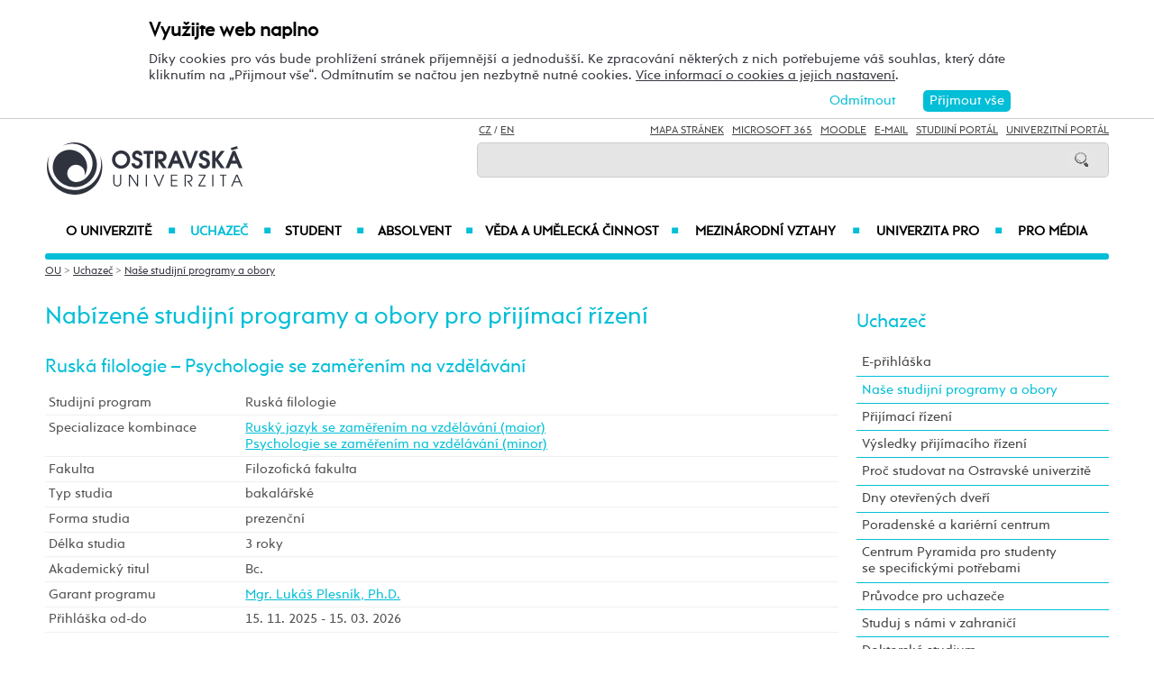

--- FILE ---
content_type: text/html; charset=UTF-8
request_url: https://www.osu.cz/studijniobory/?specializaceid=2980&kombinaceid=6387
body_size: 110638
content:
    
<!DOCTYPE html>
<html lang="cs">
<head>
<!--
/**
 * @license
 * MyFonts Webfont Build ID 3193626, 2016-03-29T08:37:02-0400
 * 
 * The fonts listed in this notice are subject to the End User License
 * Agreement(s) entered into by the website owner. All other parties are 
 * explicitly restricted from using the Licensed Webfonts(s).
 * 
 * You may obtain a valid license at the URLs below.
 * 
 * Webfont: Rams by TipografiaRamis
 * URL: https://www.myfonts.com/fonts/tipografiaramis/rams/regular/
 * Copyright: Copyright (c) 2012 by TipografiaRamis. All rights reserved.
 * 
 * Webfont: Rams-Bold by TipografiaRamis
 * URL: https://www.myfonts.com/fonts/tipografiaramis/rams/bold/
 * Copyright: Copyright (c) 2012 by TipografiaRamis. All rights reserved.
 * 
 * Webfont: Rams-Italic by TipografiaRamis
 * URL: https://www.myfonts.com/fonts/tipografiaramis/rams/italic/
 * Copyright: Copyright (c) 2012 by TipografiaRamis. All rights reserved.
 * 
 * Webfont: RamsLt by TipografiaRamis
 * URL: https://www.myfonts.com/fonts/tipografiaramis/rams/light/
 * Copyright: Copyright (c) 2012 by TipografiaRamis. All rights reserved.
 * 
 * Webfont: RamsLt-Italic by TipografiaRamis
 * URL: https://www.myfonts.com/fonts/tipografiaramis/rams/light-italic/
 * Copyright: Copyright (c) 2012 by TipografiaRamis. All rights reserved.
 * 
 * Webfont: RamsBlack-Italic by TipografiaRamis
 * URL: https://www.myfonts.com/fonts/tipografiaramis/rams/black-italic/
 * Copyright: Copyright (c) 2013 by TipografiaRamis. All rights reserved.
 * 
 * Webfont: Rams-BoldItalic by TipografiaRamis
 * URL: https://www.myfonts.com/fonts/tipografiaramis/rams/bold-italic/
 * Copyright: Copyright (c) 2012 by TipografiaRamis. All rights reserved.
 * 
 * Webfont: RamsBlack by TipografiaRamis
 * URL: https://www.myfonts.com/fonts/tipografiaramis/rams/black/
 * Copyright: Copyright (c) 2012 by TipografiaRamis. All rights reserved.
 * 
 * 
 * License: https://www.myfonts.com/viewlicense?type=web&buildid=3193626
 * Licensed pageviews: 1,790,000
 * 
 * © 2016 MyFonts Inc
*/

-->
 
 
 
             
<meta name="facebook-domain-verification" content="wav3khb3awuphbumfgx6uid5aw4ord" />
<title>Ruská filologie - Psychologie se zaměřením na vzdělávání / Ostravská univerzita</title>
<meta http-equiv="Content-Security-Policy" content="upgrade-insecure-requests"> 
<meta http-equiv="X-Webkit-CSP" content="upgrade-insecure-requests">
<meta http-equiv="content-type" content="text/html; charset=utf-8">
<meta name="description" content=" ">
<meta name="keywords" content="Ostravská univerzita">
<meta name="author" content="Ostravská univerzita">
<meta http-equiv="Cache-Control" content="no-cache, no-store, must-revalidate">
<meta http-equiv="Pragma" content="no-cache">
<meta http-equiv="Expires" content="0">
<meta name="robots" content="all,follow">
<!--<meta name="viewport" content="width=device-width,initial-scale=0.8,maximum-scale=0.8">
<meta name="viewport" id="rozliseni" name="rozliseni" content="width=device-width,initial-scale=1">-->
<meta name="viewport" content="width=device-width, initial-scale=1">
<meta property="og:type" content="menu.category">
<meta property="og:description" content=" ">
<meta property="og:title" content="Ruská filologie - Psychologie se zaměřením na vzdělávání / Ostravská univerzita">
<meta property="og:site_name" content="Ostravská univerzita">
<meta property="og:image" content="https://images.osu.cz/imgview/0.png">
<meta property="og:locale" content="cs_CZ">
<meta itemprop="name" content="Ruská filologie - Psychologie se zaměřením na vzdělávání / Ostravská univerzita">
<link rel="shortcut icon" href="https://images.osu.cz/ikona.png">
<link rel="stylesheet" type="text/css" href="https://www.osu.cz/MyFontsWebfontsKit.css">
<link rel="stylesheet" type="text/css" href="https://www.osu.cz/css/default2017.css?18591977">
<link rel="stylesheet" type="text/css" href="https://www.osu.cz/cookies/cookies-2022.css?2186682">
<link rel="stylesheet" type="text/css" href="https://www.osu.cz/css/default-ou.css?61631208">
<link rel="stylesheet" type="text/css" href="https://www.osu.cz/css/default-pc2017.css?10053610" media="screen and (min-width:960.01px)">
<link rel="stylesheet" type="text/css" href="https://www.osu.cz/css/default-t2017.css?37168899" media="screen and (min-width:640.01px) and (max-width:960px)">
<link rel="stylesheet" type="text/css" href="https://www.osu.cz/css/default-m2017.css?29104044" media="screen and (max-width:640px)">
<link rel="stylesheet" type="text/css" href="https://www.osu.cz/css/default-social.css?16457650">

<link rel="stylesheet" type="text/css" media="print" href="https://www.osu.cz/css/print-default2017.css">
<link rel="stylesheet" type="text/css" media="print" href="https://www.osu.cz/css/print-default-ou.css">
<link rel="stylesheet" type="text/css" media="print" href="https://www.osu.cz/css/print-default-pc2017.css">
<!-- oushop--><link rel="stylesheet" type="text/css" href="https://www.osu.cz/css/fontawesome/css/all.min.css">
<!-- oushop--><link rel="stylesheet" type="text/css" href="https://www.osu.cz/jquery/jquery-ui.css">


<link rel="alternate" type="application/rss+xml" title="Ostravská univerzita (RSS 2.0)" href="https://www.osu.cz/rss/rss.php">
<link rel="alternate" type="application/rss+xml" title="Fakulta sociálních studií Ostravské univerzity (RSS 2.0)" href="https://www.osu.cz/rss/20000/rss.php">
<link rel="alternate" type="application/rss+xml" title="Fakulta umění Ostravské univerzity (RSS 2.0)" href="https://www.osu.cz/rss/50000/rss.php">
<link rel="alternate" type="application/rss+xml" title="Lékařská Ostravské univerzity (RSS 2.0)" href="https://www.osu.cz/rss/11000/rss.php">
<link rel="alternate" type="application/rss+xml" title="Filozofická fakulta Ostravské univerzity (RSS 2.0)" href="https://www.osu.cz/rss/25000/rss.php">
<link rel="alternate" type="application/rss+xml" title="Pedagogická fakulta Ostravské univerzity (RSS 2.0)" href="https://www.osu.cz/rss/45000/rss.php">
<link rel="alternate" type="application/rss+xml" title="Přírodovědecká fakulta Ostravské univerzity (RSS 2.0)" href="https://www.osu.cz/rss/31000/rss.php"> 
<link rel="alternate" type="application/rss+xml" title="Univerzitní knihovna Ostravské univerzity (RSS 2.0)" href="https://www.osu.cz/rss/91710/rss.php">
<link rel="alternate" type="application/rss+xml" title="Tiskové zprávy Ostravské univerzity (RSS 2.0)" href="https://www.osu.cz/rss/pressrss.php">


<script src="https://www.osu.cz/js/jquery-1.12.2.min.js"></script> 
<script src="https://www.osu.cz/js/jquery.mobile.custom.min.js"></script>
<script src="https://www.osu.cz/js/jquery-ui-1.11.4.custom/jquery-ui.js"></script>
<script src="https://www.osu.cz/js/ui.datepicker-cs-config.js"></script>
<script src="https://www.osu.cz/js/s-java-soc.php?hposun=0&verze=cz&pomocnecislo=13029010"></script>
<script src="https://www.osu.cz/js/java-publ.php?pomocnecislo=1911199"></script>
<script src="https://www.osu.cz/js/jcarousel.basic.js"></script> 
<script src="https://www.osu.cz/js/jquery.jcarousel.min.js"></script>
<link rel="stylesheet" type="text/css" href="https://www.osu.cz/lightbox/lightbox.css">    
<script src="https://www.osu.cz/lightbox/lightbox.min.js"></script> 
<script src="https://www.osu.cz/js/rozliseni.js"></script>



<!-- ktg: 40 / stredisko: 0 --> </head>

<body onload="load()">
<script src="https://www.osu.cz/cookies/cookies-js.php?6761700&verze=cz&stredisko=0"></script> <div id="souhlas"><div class="souhlas_pod"><div class="souhlastext"><span class="naplno">Využijte web naplno</span>Díky cookies pro vás bude prohlížení stránek příjemnější a jednodušší. Ke zpracování některých z nich potřebujeme váš souhlas, který dáte kliknutím na &bdquo;Přijmout vše&ldquo;. Odmítnutím se načtou jen nezbytně nutné cookies. <a href="https://www.osu.cz/gdpr/#o26">Více informací o cookies a jejich nastavení</a>.</div> 
   <span id="povolit_souhlas">Přijmout vše</span> <span id="odmitnout_souhlas">Odmítnout</span></div></div>   <div class="nastaveni dnone"><img src="https://www.osu.cz/grafika2016/cookies-nastaveni.png" id="nastaveni" alt="Výběr cookies" title="Výběr cookies"></div>
   
              
<div id="page">
<div class="main">
<!-- zacatek hlavicka  -->
  <header>
  <div id="menu">
      <img id="topmenu" src="https://www.osu.cz/grafika2016/menu.png" alt="Obrázek" title="">  
            <a id="alogo" href="https://www.osu.cz"><img id="logo" src="https://www.osu.cz/grafika2016/logo-ou.png" alt="Obrázek" title=""></a>

      <div id="searchmenu">
                 
         <span class="mjaz ">
         <a href="" title="CZ">CZ</a> / <a href="https://www.osu.eu" title="EN">EN</a>  
         </span> 
         
                   
         <span class="modk">  
         <a href="https://www.osu.cz/mapa-stranek/" title="Mapa stránek">Mapa stránek</a>  &nbsp;          

         
         <a href="https://login.microsoftonline.com/" target="_blank" title="Microsoft 365">Microsoft 365</a>  &nbsp;          
         
         <a href="https://moodle.osu.cz" target="_blank" title="eLearningový systém Moodle">Moodle</a>  &nbsp;        
         
         <a href="https://www.osu.cz/30944/pristup-k-e-mailu/" title="e-mail">E-mail</a> &nbsp;  

         <a href="https://is-stag.osu.cz" title="Studijní portál" target="_blank">Studijní portál</a>  &nbsp;  
         
         <a href="https://portal.osu.cz" target="_blank" title="univerzitní portál">Univerzitní Portál</a>         </span>

         <form action="https://www.osu.cz/3313/hledat/" method="get">
            <div id="searchdiv"><input type="image" src="https://www.osu.cz/grafika2016/search.png" alt="Obrázek"><input type="text" id="search" name="search" value="">
            <br class="clear"></div>
         </form>
               </div>
<!-- zacatek hlavniho menu   --> 
      <nav>
          <ul class="menuou"> 
            <li id="menumuvod">
                             <a class="menumf" href="/" title="Úvodní strana">Úvod</a>  &nbsp;&nbsp;|&nbsp;&nbsp; <a class="menumf" href="https://login.microsoftonline.com/" title="Microsoft 365">Microsoft 365</a> &nbsp;&nbsp;|&nbsp;&nbsp;  <a class="menumf" href="https://www.osu.cz/30944/pristup-k-e-mailu/" title="E-mail">E-mail</a> <br> <a class="menumf" href="https://is-stag.osu.cz/" title="Studijní portál">Studijní portál</a> &nbsp;&nbsp;|&nbsp;&nbsp; 
                 <a class="menumf" href="https://portal.osu.cz/" title="Portál OU">Univerzitní Portál</a> &nbsp;&nbsp;|&nbsp;&nbsp; 
                        <a href="https://www.osu.eu" title="EN" class="menumf">EN</a>     
            </li>          
           
                <li id="hlmenu1"><a  href="https://www.osu.cz/o-univerzite/">O univerzitě <span>&#9632;</span></a></li>
               
                <li id="hlmenu2"><a  href="https://www.osu.cz/uchazec/" class="barva">Uchazeč <span>&#9632;</span></a></li>
               
                <li id="hlmenu3"><a  href="https://www.osu.cz/student/">Student <span>&#9632;</span></a></li>
               
                <li id="hlmenu4"><a target='_blank' href="https://absolventi.osu.cz">Absolvent <span>&#9632;</span></a></li>
               
                <li id="hlmenu5"><a  href="https://www.osu.cz/veda-a-umelecka-cinnost/">Věda a&nbsp;umělecká činnost <span>&#9632;</span></a></li>
               
                <li id="hlmenu6"><a  href="https://www.osu.cz/mezinarodni-vztahy/">Mezinárodní vztahy <span>&#9632;</span></a></li>
               
                <li id="hlmenu7"><a  href="https://www.osu.cz/univerzita-pro/">Univerzita PRO <span>&#9632;</span></a></li>
               
                <li id="hlmenu8"><a  href="https://www.osu.cz/pro-media/">Pro média</a></li>
                         <li id="menum">
                            <a class="menumf" href="https://fss.osu.cz" title="FSS"><img src="https://www.osu.cz/grafika2016/menu-fss.png" alt="FSS"></a>
                 <a class="menumf" href="https://pdf.osu.cz" title="PdF"><img src="https://www.osu.cz/grafika2016/menu-pdf.png" alt="PdF"></a>
                 <a class="menumf" href="https://fu.osu.cz" title="FU"><img src="https://www.osu.cz/grafika2016/menu-fu.png" alt="FU"></a>
                 <a class="menumf" href="https://ff.osu.cz" title="FF"><img src="https://www.osu.cz/grafika2016/menu-ff.png" alt="FF"></a>
                 <a class="menumf" href="https://lf.osu.cz" title="LF"><img src="https://www.osu.cz/grafika2016/menu-lf.png" alt="LF"></a>
                 <a class="menumf" href="https://prf.osu.cz" title="PřF"><img src="https://www.osu.cz/grafika2016/menu-prf.png" alt="PřF"></a>
                 <a class="menumf" href="https://ifm.osu.cz" title="ÚVAFM"><img src="https://www.osu.cz/grafika2016/menu-new-ifm.png" alt="ÚVAFM"></a>
                 <a class="menumf" href="https://www.osu.cz" title="OU"><img src="https://www.osu.cz/grafika2016/menu-ou.png" alt="OU"></a>
                 <a class="menumo" href="https://oushop.osu.cz/" title="Knihkupectví"><img src="https://www.osu.cz/grafika2016/menu-e-shop.png" alt="E-shop"></a>
                 <a class="menumo" href="https://knihovna.osu.cz" title="Knihovna"><img src="https://www.osu.cz/grafika2016/menu-knihovna.png" alt="Knihovna"></a>
                 <a class="menumo" href="https://www.osu.cz/poradenske-centrum/" title="Poradenské centrum"><img src="https://www.osu.cz/grafika2016/menu-poradenske-centrum.png" alt="Poradenské centrum"></a>
                 <a class="menumo" href="https://www.osu.cz/budovy/" title="Budovy"><img src="https://www.osu.cz/grafika2016/menu-budovy.png" alt="Budovy"></a>
                 <a class="menumo" href="https://www.osu.cz/aktuality/" title="Aktuality"><img src="https://www.osu.cz/grafika2016/menu-aktuality.png" alt="Aktuality"></a>
                 <a class="menumo" href="https://www.osu.cz/kalendar/" title="Kalendář"><img src="https://www.osu.cz/grafika2016/menu-kalendar.png" alt="Kalendář"></a>
                      </li>            
            
          </ul>
          
      </nav>
<!-- konec hlavniho menu   -->

      
      <div class="clear"></div>
  </div>
  </header>    
<!-- konec hlavicka  -->

<!-- rozbalovaci podmenu, hlpodmenu1 patří k hlmenu1  -->
  
    <div id="hlpodmenu1">
       <div class="hlpodmenucast"> 
         <ul>
                                                                                                                                                                                                                               
             <li><a title="Aktuality" href="https://www.osu.cz/aktuality/" class="hornimenutext">Aktuality</a></li>
                                                                                                                                                                                                                               
             <li><a title="Sociální bezpečí" href="https://www.osu.cz/socialni-bezpeci/" class="hornimenutext">Sociální bezpečí</a></li>
                                                                                                                                                                                                                               
             <li><a title="Kartové centrum" href="https://cit.osu.cz/kartove-centrum/" class="hornimenutext">Kartové centrum</a></li>
                                                                                                                                                                                                                               
             <li><a title="Konference" href="https://www.osu.cz/konference/" class="hornimenutext">Konference</a></li>
                                                                                                                                                                                                                               
             <li><a title="Kalendář" href="https://www.osu.cz/kalendar/" class="hornimenutext">Kalendář</a></li>
                                                                                                                                                                                                                               
             <li><a title="Strategický záměr, mise a&nbsp;vize" href="https://www.osu.cz/strategicky-zamer-mise-a-vize/" class="hornimenutext">Strategický záměr, mise a&nbsp;vize</a></li>
                                                                                                                                                                                                                               
             <li><a title="Struktura univerzity" href="https://www.osu.cz/struktura-univerzity/" class="hornimenutext">Struktura univerzity</a></li>
                                                                                                                                                                                                                               
             <li><a title="Orgány a&nbsp;vedení univerzity" href="https://www.osu.cz/organy-a-vedeni-univerzity/" class="hornimenutext">Orgány a&nbsp;vedení univerzity</a></li>
                                                                                                                                                                                                                               
             <li><a title="Čísla, fakta, statistiky" href="https://www.osu.cz/cisla-fakta-statistiky/" class="hornimenutext">Čísla, fakta, statistiky</a></li>
                                                                                                                                                                                                                               
             <li><a title="Historie" href="https://www.osu.cz/historie/" class="hornimenutext">Historie</a></li>
                                                                                                                                                                                                                               
             <li><a title="Cena rektora" href="https://www.osu.cz/cena-rektora" class="hornimenutext">Cena rektora</a></li>
                                                                                                                                                                                                                               
             <li><a title="Projekty a&nbsp;granty" href="https://www.osu.cz/projekty-a-granty/" class="hornimenutext">Projekty a&nbsp;granty</a></li>
             
         </ul>       
       </div>
       <div class="hlpodmenucast">
         <ul>
                      <li><a title="Partneři univerzity" href="https://www.osu.cz/partneri-univerzity/" class="hornimenutext">Partneři univerzity</a></li>
                      <li><a title="Členství univerzity" href="https://www.osu.cz/clenstvi-univerzity/" class="hornimenutext">Členství univerzity</a></li>
                      <li><a title="Zajišťování a&nbsp;hodnocení kvality" href="https://www.osu.cz/zajistovani-a-hodnoceni-kvality/" class="hornimenutext">Zajišťování a&nbsp;hodnocení kvality</a></li>
                      <li><a title="Dokumenty" href="https://www.osu.cz/dokumenty/" class="hornimenutext">Dokumenty</a></li>
                      <li><a title="Pracovní příležitosti" href="https://www.osu.cz/pracovni-prilezitosti/" class="hornimenutext">Pracovní příležitosti</a></li>
                      <li><a title="Veřejné zakázky" href="https://zakazky.osu.cz/" class="hornimenutext" target="_blank">Veřejné zakázky</a></li>
                      <li><a title="Úřední deska" href="https://www.osu.cz/uredni-deska/" class="hornimenutext">Úřední deska</a></li>
                      <li><a title="Fotogalerie" href="https://www.osu.cz/fotogalerie/" class="hornimenutext">Fotogalerie</a></li>
                      <li><a title="Budovy" href="https://www.osu.cz/budovy/" class="hornimenutext">Budovy</a></li>
                      <li><a title="Kontakty" href="https://www.osu.cz/kontakty/" class="hornimenutext">Kontakty</a></li>
                      <li><a title="Umělecká sbírka" href="https://umeleckasbirka.osu.cz/" class="hornimenutext" target="_blank">Umělecká sbírka</a></li>
           
         </ul>      
       </div>  
       <div class="hlpodmenucast2 none">
                  <div class="rychly"><a href="https://knihovna.osu.cz" title="Knihovna"><img src="https://www.osu.cz/grafika2016/menu-knihovna.png" alt="Knihovna"></a></div>
           <div class="rychly"><a href="https://oushop.osu.cz/" title="Knihkupectví"><img src="https://www.osu.cz/grafika2016/menu-e-shop.png" alt="E-shop"></a></div>           
           <div class="rychly"><a href="https://www.osu.cz/budovy/" title="Budovy"><img src="https://www.osu.cz/grafika2016/menu-budovy.png" alt="Budovy"></a></div>
           <div class="rychly"><a href="https://www.osu.cz/poradenske-centrum/" title="Poradenské centrum"><img src="https://www.osu.cz/grafika2016/menu-poradenske-centrum.png" alt="Poradenské centrum"></a></div>           
           <div class="rychly"><a href="https://www.osu.cz/kalendar/" title="Kalendář"><img src="https://www.osu.cz/grafika2016/menu-kalendar.png" alt="Kalendář"></a></div>
           <div class="rychly"><a href="https://www.osu.cz/aktuality/" title="Aktuality"><img src="https://www.osu.cz/grafika2016/menu-aktuality.png" alt="Aktuality"></a></div>
                  
           <div class="clear"></div> 
       </div>
       <div class="clear"></div> 
           <div class="menufcara">&nbsp;</div> 
                  <div class="menufss"><a href="https://fss.osu.cz" title="FSS"><img src="https://www.osu.cz/grafika2016/menu-new-fss.png" alt="FSS"></a></div>
           <div class="menupdf"><a href="https://pdf.osu.cz" title="PdF"><img src="https://www.osu.cz/grafika2016/menu-new-pdf.png" alt="PdF"></a></div>
           <div class="menufu"><a href="https://fu.osu.cz" title="FU"><img src="https://www.osu.cz/grafika2016/menu-new-fu.png" alt="FU"></a></div>
           <div class="menuff"><a href="https://ff.osu.cz" title="FF"><img src="https://www.osu.cz/grafika2016/menu-new-ff.png" alt="FF"></a></div>
           <div class="menulf"><a href="https://lf.osu.cz" title="LF"><img src="https://www.osu.cz/grafika2016/menu-new-lf.png" alt="LF"></a></div>
           <div class="menuprf"><a href="https://prf.osu.cz" title="PřF"><img src="https://www.osu.cz/grafika2016/menu-new-prf.png" alt="PřF"></a></div>
           <div class="menuust"><a href="https://ifm.osu.cz" title="ÚVAFM"><img src="https://www.osu.cz/grafika2016/menu-new-ifm.png" alt="ÚVAFM"></a></div>
           <div class="menuosu"><a href="https://www.osu.cz" title="OU"><img src="https://www.osu.cz/grafika2016/menu-new-ou.png" alt="OU"></a></div> 
                  
        
    </div>
      
    <div id="hlpodmenu2">
       <div class="hlpodmenucast"> 
         <ul>
                                                                                                                                                                                                                               
             <li><a title="E-přihláška" href="https://portal.osu.cz/eprihlaska" class="hornimenutext" target="_blank">E-přihláška</a></li>
                                                                                                                                                                                                                               
             <li><a title="Naše studijní programy a&nbsp;obory" href="https://www.osu.cz/studijniobory/" class="hornimenutext">Naše studijní programy a&nbsp;obory</a></li>
                                                                                                                                                                                                                               
             <li><a title="Přijímací řízení" href="https://www.osu.cz/uchazec-prijimaci-rizeni/" class="hornimenutext">Přijímací řízení</a></li>
                                                                                                                                                                                                                               
             <li><a title="Výsledky přijímacího řízení" href="https://www.osu.cz/vysledky-prijimaciho-rizeni/" class="hornimenutext">Výsledky přijímacího řízení</a></li>
                                                                                                                                                                                                                               
             <li><a title="Proč studovat na&nbsp;Ostravské univerzitě" href="https://www.osu.cz/proc-studovat-na-ostravske-univerzite/" class="hornimenutext">Proč studovat na&nbsp;Ostravské univerzitě</a></li>
                                                                                                                                                                                                                               
             <li><a title="Dny otevřených dveří" href="https://www.osu.cz/dny-otevrenych-dveri/" class="hornimenutext">Dny otevřených dveří</a></li>
                                                                                                                                                                                                                               
             <li><a title="Poradenské a&nbsp;kariérní centrum" href="https://poradenske.osu.cz/" class="hornimenutext">Poradenské a&nbsp;kariérní centrum</a></li>
                                                                                                                                                                                                                               
             <li><a title="Centrum Pyramida pro&nbsp;studenty se&nbsp;specifickými potřebami" href="https://pyramida.osu.cz" class="hornimenutext">Centrum Pyramida pro&nbsp;studenty se&nbsp;specifickými potřebami</a></li>
                                                                                                                                                                                                                               
             <li><a title="Průvodce pro&nbsp;uchazeče" href="https://www.osu.cz/pruvodci-a-navody/" class="hornimenutext">Průvodce pro&nbsp;uchazeče</a></li>
                                                                                                                                                                                                                               
             <li><a title="Studuj s&nbsp;námi v&nbsp;zahraničí" href="https://www.osu.cz/studium-a-staz-v-zahranici/" class="hornimenutext">Studuj s&nbsp;námi v&nbsp;zahraničí</a></li>
             
         </ul>       
       </div>
       <div class="hlpodmenucast">
         <ul>
                      <li><a title="Doktorské studium" href="https://www.osu.cz/doktorske-studium" class="hornimenutext">Doktorské studium</a></li>
                      <li><a title="Uznávání zahraničního vzdělání" href="https://www.osu.cz/uznavani-zahranicniho-vzdelani/" class="hornimenutext">Uznávání zahraničního vzdělání</a></li>
                      <li><a title="Stipendia" href="https://www.osu.cz/stipendia/" class="hornimenutext">Stipendia</a></li>
                      <li><a title="Poplatky za&nbsp;studium" href="https://www.osu.cz/poplatky-za-studium/" class="hornimenutext">Poplatky za&nbsp;studium</a></li>
                      <li><a title="Naši úspěšní absolventi" href="https://www.osu.cz/uspesni-absolventi/" class="hornimenutext">Naši úspěšní absolventi</a></li>
                      <li><a title="Celoživotní vzdělávání" href="https://www.osu.cz/celozivotni-vzdelavani/" class="hornimenutext">Celoživotní vzdělávání</a></li>
                      <li><a title="Univerzita třetího věku" href="https://www.osu.cz/univerzita-tretiho-veku/" class="hornimenutext">Univerzita třetího věku</a></li>
                      <li><a title="Univerzita na&nbsp;sociálních sítích" href="https://www.osu.cz/univerzita-na-socialnich-sitich/" class="hornimenutext">Univerzita na&nbsp;sociálních sítích</a></li>
                      <li><a title="Kontakty pro&nbsp;uchazeče" href="https://www.osu.cz/kontakty-pro-studenty/" class="hornimenutext">Kontakty pro&nbsp;uchazeče</a></li>
           
         </ul>      
       </div>  
       <div class="hlpodmenucast2 none">
                  <div class="rychly"><a href="https://knihovna.osu.cz" title="Knihovna"><img src="https://www.osu.cz/grafika2016/menu-knihovna.png" alt="Knihovna"></a></div>
           <div class="rychly"><a href="https://oushop.osu.cz/" title="Knihkupectví"><img src="https://www.osu.cz/grafika2016/menu-e-shop.png" alt="E-shop"></a></div>           
           <div class="rychly"><a href="https://www.osu.cz/budovy/" title="Budovy"><img src="https://www.osu.cz/grafika2016/menu-budovy.png" alt="Budovy"></a></div>
           <div class="rychly"><a href="https://www.osu.cz/poradenske-centrum/" title="Poradenské centrum"><img src="https://www.osu.cz/grafika2016/menu-poradenske-centrum.png" alt="Poradenské centrum"></a></div>           
           <div class="rychly"><a href="https://www.osu.cz/kalendar/" title="Kalendář"><img src="https://www.osu.cz/grafika2016/menu-kalendar.png" alt="Kalendář"></a></div>
           <div class="rychly"><a href="https://www.osu.cz/aktuality/" title="Aktuality"><img src="https://www.osu.cz/grafika2016/menu-aktuality.png" alt="Aktuality"></a></div>
                  
           <div class="clear"></div> 
       </div>
       <div class="clear"></div> 
           <div class="menufcara">&nbsp;</div> 
                  <div class="menufss"><a href="https://fss.osu.cz" title="FSS"><img src="https://www.osu.cz/grafika2016/menu-new-fss.png" alt="FSS"></a></div>
           <div class="menupdf"><a href="https://pdf.osu.cz" title="PdF"><img src="https://www.osu.cz/grafika2016/menu-new-pdf.png" alt="PdF"></a></div>
           <div class="menufu"><a href="https://fu.osu.cz" title="FU"><img src="https://www.osu.cz/grafika2016/menu-new-fu.png" alt="FU"></a></div>
           <div class="menuff"><a href="https://ff.osu.cz" title="FF"><img src="https://www.osu.cz/grafika2016/menu-new-ff.png" alt="FF"></a></div>
           <div class="menulf"><a href="https://lf.osu.cz" title="LF"><img src="https://www.osu.cz/grafika2016/menu-new-lf.png" alt="LF"></a></div>
           <div class="menuprf"><a href="https://prf.osu.cz" title="PřF"><img src="https://www.osu.cz/grafika2016/menu-new-prf.png" alt="PřF"></a></div>
           <div class="menuust"><a href="https://ifm.osu.cz" title="ÚVAFM"><img src="https://www.osu.cz/grafika2016/menu-new-ifm.png" alt="ÚVAFM"></a></div>
           <div class="menuosu"><a href="https://www.osu.cz" title="OU"><img src="https://www.osu.cz/grafika2016/menu-new-ou.png" alt="OU"></a></div> 
                  
        
    </div>
      
    <div id="hlpodmenu3">
       <div class="hlpodmenucast"> 
         <ul>
                                                                                                                                                                                                                               
             <li><a title="Univerzitní portál" href="https://www.osu.cz/portal/" class="hornimenutext">Univerzitní portál</a></li>
                                                                                                                                                                                                                               
             <li><a title="Studentský e-mail" href="https://student.osu.cz/" class="hornimenutext" target="_blank">Studentský e-mail</a></li>
                                                                                                                                                                                                                               
             <li><a title="Průvodci a&nbsp;návody pro&nbsp;studenty" href="https://www.osu.cz/pruvodci-a-navody/" class="hornimenutext">Průvodci a&nbsp;návody pro&nbsp;studenty</a></li>
                                                                                                                                                                                                                               
             <li><a title="Harmonogram akademického roku" href="https://www.osu.cz/harmonogram-ar/" class="hornimenutext">Harmonogram akademického roku</a></li>
                                                                                                                                                                                                                               
             <li><a title="OUpener" href="https://oupener.osu.cz" class="hornimenutext">OUpener</a></li>
                                                                                                                                                                                                                               
             <li><a title="Mobilní aplikace Moje Ostravská" href="https://www.osu.cz/mobilni-aplikace/" class="hornimenutext">Mobilní aplikace Moje Ostravská</a></li>
                                                                                                                                                                                                                               
             <li><a title="Zázemí univerzity" href="https://www.osu.cz/zazemi-univerzity/" class="hornimenutext">Zázemí univerzity</a></li>
                                                                                                                                                                                                                               
             <li><a title="Poradenské a&nbsp;kariérní centrum" href="https://poradenske.osu.cz/" class="hornimenutext">Poradenské a&nbsp;kariérní centrum</a></li>
                                                                                                                                                                                                                               
             <li><a title="Stravování studentů" href="https://www.osu.cz/stravovani-studentu" class="hornimenutext">Stravování studentů</a></li>
                                                                                                                                                                                                                               
             <li><a title="Sociální bezpečí" href="https://www.osu.cz/socialni-bezpeci/" class="hornimenutext">Sociální bezpečí</a></li>
                                                                                                                                                                                                                               
             <li><a title="Kartové centrum" href="https://cit.osu.cz/kartove-centrum/" class="hornimenutext">Kartové centrum</a></li>
                                                                                                                                                                                                                               
             <li><a title="Centrum Pyramida pro&nbsp;studenty se&nbsp;specifickými potřebami" href="http://pyramida.osu.cz" class="hornimenutext">Centrum Pyramida pro&nbsp;studenty se&nbsp;specifickými potřebami</a></li>
             
         </ul>       
       </div>
       <div class="hlpodmenucast">
         <ul>
                      <li><a title="Kariérní portál JobTeaser" href="https://poradenske.osu.cz/karierni-portal-jobteaser/" class="hornimenutext">Kariérní portál JobTeaser</a></li>
                      <li><a title="Studijní předpisy" href="https://www.osu.cz/dokumenty/" class="hornimenutext">Studijní předpisy</a></li>
                      <li><a title="Studium a&nbsp;stáže v&nbsp;zahraničí" href="https://www.osu.cz/studium-a-staz-v-zahranici/" class="hornimenutext">Studium a&nbsp;stáže v&nbsp;zahraničí</a></li>
                      <li><a title="Pohybové aktivity a&nbsp;rezervace sportovišť" href="https://osu.isportsystem.cz/" class="hornimenutext" target="_blank">Pohybové aktivity a&nbsp;rezervace sportovišť</a></li>
                      <li><a title="Sportovní reprezentace a&nbsp;akademický sport" href="https://www.osu.cz/reprezentace" class="hornimenutext">Sportovní reprezentace a&nbsp;akademický sport</a></li>
                      <li><a title="Stipendia" href="https://www.osu.cz/stipendia/" class="hornimenutext">Stipendia</a></li>
                      <li><a title="Poplatky za&nbsp;studium" href="https://www.osu.cz/poplatky-za-studium/" class="hornimenutext">Poplatky za&nbsp;studium</a></li>
                      <li><a title="Pojištění" href="https://www.osu.cz/pojisteni/" class="hornimenutext">Pojištění</a></li>
                      <li><a title="Univerzita na&nbsp;sociálních sítích" href="https://www.osu.cz/univerzita-na-socialnich-sitich/" class="hornimenutext">Univerzita na&nbsp;sociálních sítích</a></li>
                      <li><a title="Studentské organizace" href="https://www.osu.cz/studentske-organizace" class="hornimenutext">Studentské organizace</a></li>
                      <li><a title="Kontakty pro&nbsp;studenty" href="https://www.osu.cz/kontakty-pro-studenty/" class="hornimenutext">Kontakty pro&nbsp;studenty</a></li>
           
         </ul>      
       </div>  
       <div class="hlpodmenucast2 none">
                  <div class="rychly"><a href="https://knihovna.osu.cz" title="Knihovna"><img src="https://www.osu.cz/grafika2016/menu-knihovna.png" alt="Knihovna"></a></div>
           <div class="rychly"><a href="https://oushop.osu.cz/" title="Knihkupectví"><img src="https://www.osu.cz/grafika2016/menu-e-shop.png" alt="E-shop"></a></div>           
           <div class="rychly"><a href="https://www.osu.cz/budovy/" title="Budovy"><img src="https://www.osu.cz/grafika2016/menu-budovy.png" alt="Budovy"></a></div>
           <div class="rychly"><a href="https://www.osu.cz/poradenske-centrum/" title="Poradenské centrum"><img src="https://www.osu.cz/grafika2016/menu-poradenske-centrum.png" alt="Poradenské centrum"></a></div>           
           <div class="rychly"><a href="https://www.osu.cz/kalendar/" title="Kalendář"><img src="https://www.osu.cz/grafika2016/menu-kalendar.png" alt="Kalendář"></a></div>
           <div class="rychly"><a href="https://www.osu.cz/aktuality/" title="Aktuality"><img src="https://www.osu.cz/grafika2016/menu-aktuality.png" alt="Aktuality"></a></div>
                  
           <div class="clear"></div> 
       </div>
       <div class="clear"></div> 
           <div class="menufcara">&nbsp;</div> 
                  <div class="menufss"><a href="https://fss.osu.cz" title="FSS"><img src="https://www.osu.cz/grafika2016/menu-new-fss.png" alt="FSS"></a></div>
           <div class="menupdf"><a href="https://pdf.osu.cz" title="PdF"><img src="https://www.osu.cz/grafika2016/menu-new-pdf.png" alt="PdF"></a></div>
           <div class="menufu"><a href="https://fu.osu.cz" title="FU"><img src="https://www.osu.cz/grafika2016/menu-new-fu.png" alt="FU"></a></div>
           <div class="menuff"><a href="https://ff.osu.cz" title="FF"><img src="https://www.osu.cz/grafika2016/menu-new-ff.png" alt="FF"></a></div>
           <div class="menulf"><a href="https://lf.osu.cz" title="LF"><img src="https://www.osu.cz/grafika2016/menu-new-lf.png" alt="LF"></a></div>
           <div class="menuprf"><a href="https://prf.osu.cz" title="PřF"><img src="https://www.osu.cz/grafika2016/menu-new-prf.png" alt="PřF"></a></div>
           <div class="menuust"><a href="https://ifm.osu.cz" title="ÚVAFM"><img src="https://www.osu.cz/grafika2016/menu-new-ifm.png" alt="ÚVAFM"></a></div>
           <div class="menuosu"><a href="https://www.osu.cz" title="OU"><img src="https://www.osu.cz/grafika2016/menu-new-ou.png" alt="OU"></a></div> 
                  
        
    </div>
      
    <div id="hlpodmenu4">
       <div class="hlpodmenucast"> 
         <ul>
                                                                                                                                                                                                                               
             <li><a title="Benefity" href="https://absolventi.osu.cz/benefity/" class="hornimenutext" target="_blank">Benefity</a></li>
                                                                                                                                                                                                                               
             <li><a title="Práce" href="https://absolventi.osu.cz/prace/" class="hornimenutext" target="_blank">Práce</a></li>
                                                                                                                                                                                                                               
             <li><a title="Kariérní portál Ostravské univerzity – JobTeaser" href="https://poradenske.osu.cz/karierni-portal-jobteaser/" class="hornimenutext">Kariérní portál Ostravské univerzity – JobTeaser</a></li>
                                                                                                                                                                                                                               
             <li><a title="Další studium" href="https://absolventi.osu.cz/studium/" class="hornimenutext" target="_blank">Další studium</a></li>
             
         </ul>       
       </div>
       <div class="hlpodmenucast">
         <ul>
                      <li><a title="Úspěšní absolventi" href="https://absolventi.osu.cz/uspesni-absolventi/" class="hornimenutext" target="_blank">Úspěšní absolventi</a></li>
                      <li><a title="Kontaktuj spolužáka" href="https://absolventi.osu.cz/spoluzaci/" class="hornimenutext" target="_blank">Kontaktuj spolužáka</a></li>
                      <li><a title="Spolupráce" href="https://absolventi.osu.cz/spoluprace/" class="hornimenutext" target="_blank">Spolupráce</a></li>
                      <li><a title="Kontakty" href="https://absolventi.osu.cz/kontakty/" class="hornimenutext" target="_blank">Kontakty</a></li>
           
         </ul>      
       </div>  
       <div class="hlpodmenucast2 none">
                  <div class="rychly"><a href="https://knihovna.osu.cz" title="Knihovna"><img src="https://www.osu.cz/grafika2016/menu-knihovna.png" alt="Knihovna"></a></div>
           <div class="rychly"><a href="https://oushop.osu.cz/" title="Knihkupectví"><img src="https://www.osu.cz/grafika2016/menu-e-shop.png" alt="E-shop"></a></div>           
           <div class="rychly"><a href="https://www.osu.cz/budovy/" title="Budovy"><img src="https://www.osu.cz/grafika2016/menu-budovy.png" alt="Budovy"></a></div>
           <div class="rychly"><a href="https://www.osu.cz/poradenske-centrum/" title="Poradenské centrum"><img src="https://www.osu.cz/grafika2016/menu-poradenske-centrum.png" alt="Poradenské centrum"></a></div>           
           <div class="rychly"><a href="https://www.osu.cz/kalendar/" title="Kalendář"><img src="https://www.osu.cz/grafika2016/menu-kalendar.png" alt="Kalendář"></a></div>
           <div class="rychly"><a href="https://www.osu.cz/aktuality/" title="Aktuality"><img src="https://www.osu.cz/grafika2016/menu-aktuality.png" alt="Aktuality"></a></div>
                  
           <div class="clear"></div> 
       </div>
       <div class="clear"></div> 
           <div class="menufcara">&nbsp;</div> 
                  <div class="menufss"><a href="https://fss.osu.cz" title="FSS"><img src="https://www.osu.cz/grafika2016/menu-new-fss.png" alt="FSS"></a></div>
           <div class="menupdf"><a href="https://pdf.osu.cz" title="PdF"><img src="https://www.osu.cz/grafika2016/menu-new-pdf.png" alt="PdF"></a></div>
           <div class="menufu"><a href="https://fu.osu.cz" title="FU"><img src="https://www.osu.cz/grafika2016/menu-new-fu.png" alt="FU"></a></div>
           <div class="menuff"><a href="https://ff.osu.cz" title="FF"><img src="https://www.osu.cz/grafika2016/menu-new-ff.png" alt="FF"></a></div>
           <div class="menulf"><a href="https://lf.osu.cz" title="LF"><img src="https://www.osu.cz/grafika2016/menu-new-lf.png" alt="LF"></a></div>
           <div class="menuprf"><a href="https://prf.osu.cz" title="PřF"><img src="https://www.osu.cz/grafika2016/menu-new-prf.png" alt="PřF"></a></div>
           <div class="menuust"><a href="https://ifm.osu.cz" title="ÚVAFM"><img src="https://www.osu.cz/grafika2016/menu-new-ifm.png" alt="ÚVAFM"></a></div>
           <div class="menuosu"><a href="https://www.osu.cz" title="OU"><img src="https://www.osu.cz/grafika2016/menu-new-ou.png" alt="OU"></a></div> 
                  
        
    </div>
      
    <div id="hlpodmenu5">
       <div class="hlpodmenucast"> 
         <ul>
                                                                                                                                                                                                                               
             <li><a title="Hlavní směry výzkumu" href="https://www.osu.cz/hlavni-smery-vyzkumu/" class="hornimenutext">Hlavní směry výzkumu</a></li>
                                                                                                                                                                                                                               
             <li><a title="Umělecká činnost" href="https://www.osu.cz/umelecka-cinnost/" class="hornimenutext">Umělecká činnost</a></li>
                                                                                                                                                                                                                               
             <li><a title="Etická komise pro&nbsp;výzkum na&nbsp;OU" href="https://www.osu.cz/eticka-komise-pro-vyzkum-na-ou/" class="hornimenutext">Etická komise pro&nbsp;výzkum na&nbsp;OU</a></li>
                                                                                                                                                                                                                               
             <li><a title="Transfer poznatků a&nbsp;technologií" href="https://www.osu.cz/transfer-poznatku-a-technologii/" class="hornimenutext">Transfer poznatků a&nbsp;technologií</a></li>
                                                                                                                                                                                                                               
             <li><a title="Vědecké ústavy" href="https://www.osu.cz/vedecke-ustavy/" class="hornimenutext">Vědecké ústavy</a></li>
                                                                                                                                                                                                                               
             <li><a title="Projekty a&nbsp;granty" href="https://www.osu.cz/projekty-a-granty/" class="hornimenutext">Projekty a&nbsp;granty</a></li>
                                                                                                                                                                                                                               
             <li><a title="Centrum pro&nbsp;rozvoj a&nbsp;inovace" href="https://www.osu.cz/cri" class="hornimenutext">Centrum pro&nbsp;rozvoj a&nbsp;inovace</a></li>
                                                                                                                                                                                                                               
             <li><a title="Strategie řízení lidských zdrojů v&nbsp;oblasti vědy – HRS4R" href="https://www.osu.cz/hrs4r/" class="hornimenutext">Strategie řízení lidských zdrojů v&nbsp;oblasti vědy – HRS4R</a></li>
                                                                                                                                                                                                                               
             <li><a title="Dobrá praxe ve&nbsp;výzkumu a&nbsp;mentoring" href="https://www.osu.cz/dobra-praxe-ve-vyzkumu-a-mentoring/" class="hornimenutext">Dobrá praxe ve&nbsp;výzkumu a&nbsp;mentoring</a></li>
                                                                                                                                                                                                                               
             <li><a title="Interní granty" href="https://www.osu.cz/interni-granty/" class="hornimenutext">Interní granty</a></li>
             
         </ul>       
       </div>
       <div class="hlpodmenucast">
         <ul>
                      <li><a title="Doktorské studium" href="https://www.osu.cz/doktorske-studium" class="hornimenutext">Doktorské studium</a></li>
                      <li><a title="Doktorská škola" href="https://www.osu.cz/doktorske-studium/doktorska-skola/" class="hornimenutext">Doktorská škola</a></li>
                      <li><a title="Publikační a&nbsp;umělecká činnost" href="https://www.osu.cz/publikacni-a-umelecka-cinnost/" class="hornimenutext">Publikační a&nbsp;umělecká činnost</a></li>
                      <li><a title="Open Science" href="https://www.osu.cz/open-science" class="hornimenutext">Open Science</a></li>
                      <li><a title="Cena rektorů ostravských univerzit" href="https://www.osu.cz/cena-rektoru-ostravskych-univerzit/" class="hornimenutext">Cena rektorů ostravských univerzit</a></li>
                      <li><a title="Věda a&nbsp;výzkum na&nbsp;fakultách a&nbsp;ústavech" href="https://www.osu.cz/vyzkum-na-fakultach/" class="hornimenutext">Věda a&nbsp;výzkum na&nbsp;fakultách a&nbsp;ústavech</a></li>
                      <li><a title="Habilitace, profesury, čestné doktoráty" href="https://www.osu.cz/habilitace-profesury-cestne-doktoraty/" class="hornimenutext">Habilitace, profesury, čestné doktoráty</a></li>
                      <li><a title="Konsorcium PROGRES 3" href="https://www.osu.cz/konsorcium-progres-3/" class="hornimenutext">Konsorcium PROGRES 3</a></li>
                      <li><a title="Bulletin o&nbsp;hlavních směrech výzkumu na&nbsp;OU" href="https://www.osu.cz/bulletin-o-hlavnich-smerech-vyzkumu-na-ou/" class="hornimenutext">Bulletin o&nbsp;hlavních směrech výzkumu na&nbsp;OU</a></li>
                      <li><a title="Kontakty pro&nbsp;vědu, rozvoj a&nbsp;transfer technologií" href="https://www.osu.cz/kontakty-pro-vedu/" class="hornimenutext">Kontakty pro&nbsp;vědu, rozvoj a&nbsp;transfer technologií</a></li>
           
         </ul>      
       </div>  
       <div class="hlpodmenucast2 none">
                  <div class="rychly"><a href="https://knihovna.osu.cz" title="Knihovna"><img src="https://www.osu.cz/grafika2016/menu-knihovna.png" alt="Knihovna"></a></div>
           <div class="rychly"><a href="https://oushop.osu.cz/" title="Knihkupectví"><img src="https://www.osu.cz/grafika2016/menu-e-shop.png" alt="E-shop"></a></div>           
           <div class="rychly"><a href="https://www.osu.cz/budovy/" title="Budovy"><img src="https://www.osu.cz/grafika2016/menu-budovy.png" alt="Budovy"></a></div>
           <div class="rychly"><a href="https://www.osu.cz/poradenske-centrum/" title="Poradenské centrum"><img src="https://www.osu.cz/grafika2016/menu-poradenske-centrum.png" alt="Poradenské centrum"></a></div>           
           <div class="rychly"><a href="https://www.osu.cz/kalendar/" title="Kalendář"><img src="https://www.osu.cz/grafika2016/menu-kalendar.png" alt="Kalendář"></a></div>
           <div class="rychly"><a href="https://www.osu.cz/aktuality/" title="Aktuality"><img src="https://www.osu.cz/grafika2016/menu-aktuality.png" alt="Aktuality"></a></div>
                  
           <div class="clear"></div> 
       </div>
       <div class="clear"></div> 
           <div class="menufcara">&nbsp;</div> 
                  <div class="menufss"><a href="https://fss.osu.cz" title="FSS"><img src="https://www.osu.cz/grafika2016/menu-new-fss.png" alt="FSS"></a></div>
           <div class="menupdf"><a href="https://pdf.osu.cz" title="PdF"><img src="https://www.osu.cz/grafika2016/menu-new-pdf.png" alt="PdF"></a></div>
           <div class="menufu"><a href="https://fu.osu.cz" title="FU"><img src="https://www.osu.cz/grafika2016/menu-new-fu.png" alt="FU"></a></div>
           <div class="menuff"><a href="https://ff.osu.cz" title="FF"><img src="https://www.osu.cz/grafika2016/menu-new-ff.png" alt="FF"></a></div>
           <div class="menulf"><a href="https://lf.osu.cz" title="LF"><img src="https://www.osu.cz/grafika2016/menu-new-lf.png" alt="LF"></a></div>
           <div class="menuprf"><a href="https://prf.osu.cz" title="PřF"><img src="https://www.osu.cz/grafika2016/menu-new-prf.png" alt="PřF"></a></div>
           <div class="menuust"><a href="https://ifm.osu.cz" title="ÚVAFM"><img src="https://www.osu.cz/grafika2016/menu-new-ifm.png" alt="ÚVAFM"></a></div>
           <div class="menuosu"><a href="https://www.osu.cz" title="OU"><img src="https://www.osu.cz/grafika2016/menu-new-ou.png" alt="OU"></a></div> 
                  
        
    </div>
      
    <div id="hlpodmenu6">
       <div class="hlpodmenucast"> 
         <ul>
                                                                                                                                                                                                                               
             <li><a title="Centrum mezinárodní spolupráce" href="https://www.osu.cz/centrum-mezinarodni-spoluprace/" class="hornimenutext">Centrum mezinárodní spolupráce</a></li>
                                                                                                                                                                                                                               
             <li><a title="Strategie internacionalizace" href="https://www.osu.cz/strategie-internacionalizace/" class="hornimenutext">Strategie internacionalizace</a></li>
                                                                                                                                                                                                                               
             <li><a title="Mezinárodní spolupráce" href="https://www.osu.cz/mezinarodni-spoluprace/" class="hornimenutext">Mezinárodní spolupráce</a></li>
                                                                                                                                                                                                                               
             <li><a title="Studium a&nbsp;stáže v&nbsp;zahraničí" href="https://www.osu.cz/studium-a-staz-v-zahranici/" class="hornimenutext">Studium a&nbsp;stáže v&nbsp;zahraničí</a></li>
                                                                                                                                                                                                                               
             <li><a title="NEOLAiA" href="https://www.osu.cz/neolaia" class="hornimenutext">NEOLAiA</a></li>
             
         </ul>       
       </div>
       <div class="hlpodmenucast">
         <ul>
                      <li><a title="O programu Erasmus+" href="https://www.osu.cz/o-programu-erasmus-plus/" class="hornimenutext">O programu Erasmus+</a></li>
                      <li><a title="ESN Ostravská" href="https://www.osu.cz/esn-ostravska/" class="hornimenutext">ESN Ostravská</a></li>
                      <li><a title="Aliance center pro&nbsp;mezinárodní vztahy" href="https://www.osu.cz/aliance-center-pro-mezinarodni-vztahy/" class="hornimenutext">Aliance center pro&nbsp;mezinárodní vztahy</a></li>
                      <li><a title="Uznávání zahraničního vzdělání" href="https://www.osu.cz/uznavani-zahranicniho-vzdelani/" class="hornimenutext">Uznávání zahraničního vzdělání</a></li>
                      <li><a title="Kontakty pro&nbsp;mezinárodní vztahy" href="https://www.osu.cz/kontakty-pro-mezinarodni-vztahy/" class="hornimenutext">Kontakty pro&nbsp;mezinárodní vztahy</a></li>
           
         </ul>      
       </div>  
       <div class="hlpodmenucast2 none">
                  <div class="rychly"><a href="https://knihovna.osu.cz" title="Knihovna"><img src="https://www.osu.cz/grafika2016/menu-knihovna.png" alt="Knihovna"></a></div>
           <div class="rychly"><a href="https://oushop.osu.cz/" title="Knihkupectví"><img src="https://www.osu.cz/grafika2016/menu-e-shop.png" alt="E-shop"></a></div>           
           <div class="rychly"><a href="https://www.osu.cz/budovy/" title="Budovy"><img src="https://www.osu.cz/grafika2016/menu-budovy.png" alt="Budovy"></a></div>
           <div class="rychly"><a href="https://www.osu.cz/poradenske-centrum/" title="Poradenské centrum"><img src="https://www.osu.cz/grafika2016/menu-poradenske-centrum.png" alt="Poradenské centrum"></a></div>           
           <div class="rychly"><a href="https://www.osu.cz/kalendar/" title="Kalendář"><img src="https://www.osu.cz/grafika2016/menu-kalendar.png" alt="Kalendář"></a></div>
           <div class="rychly"><a href="https://www.osu.cz/aktuality/" title="Aktuality"><img src="https://www.osu.cz/grafika2016/menu-aktuality.png" alt="Aktuality"></a></div>
                  
           <div class="clear"></div> 
       </div>
       <div class="clear"></div> 
           <div class="menufcara">&nbsp;</div> 
                  <div class="menufss"><a href="https://fss.osu.cz" title="FSS"><img src="https://www.osu.cz/grafika2016/menu-new-fss.png" alt="FSS"></a></div>
           <div class="menupdf"><a href="https://pdf.osu.cz" title="PdF"><img src="https://www.osu.cz/grafika2016/menu-new-pdf.png" alt="PdF"></a></div>
           <div class="menufu"><a href="https://fu.osu.cz" title="FU"><img src="https://www.osu.cz/grafika2016/menu-new-fu.png" alt="FU"></a></div>
           <div class="menuff"><a href="https://ff.osu.cz" title="FF"><img src="https://www.osu.cz/grafika2016/menu-new-ff.png" alt="FF"></a></div>
           <div class="menulf"><a href="https://lf.osu.cz" title="LF"><img src="https://www.osu.cz/grafika2016/menu-new-lf.png" alt="LF"></a></div>
           <div class="menuprf"><a href="https://prf.osu.cz" title="PřF"><img src="https://www.osu.cz/grafika2016/menu-new-prf.png" alt="PřF"></a></div>
           <div class="menuust"><a href="https://ifm.osu.cz" title="ÚVAFM"><img src="https://www.osu.cz/grafika2016/menu-new-ifm.png" alt="ÚVAFM"></a></div>
           <div class="menuosu"><a href="https://www.osu.cz" title="OU"><img src="https://www.osu.cz/grafika2016/menu-new-ou.png" alt="OU"></a></div> 
                  
        
    </div>
      
    <div id="hlpodmenu7">
       <div class="hlpodmenucast"> 
         <ul>
                                                                                                                                                                                                                               
             <li><a title="PRO absolventy" href="https://absolventi.osu.cz" class="hornimenutext" target="_blank">PRO absolventy</a></li>
                                                                                                                                                                                                                               
             <li><a title="PRO školy a&nbsp;učitele" href="https://www.osu.cz/pro-skoly-a-ucitele/" class="hornimenutext">PRO školy a&nbsp;učitele</a></li>
                                                                                                                                                                                                                               
             <li><a title="PRO firmy a&nbsp;organizace" href="https://www.osu.cz/pro-firmy-a-organizace/" class="hornimenutext">PRO firmy a&nbsp;organizace</a></li>
                                                                                                                                                                                                                               
             <li><a title="PRO společnost" href="https://www.osu.cz/pro-spolecnost/" class="hornimenutext">PRO společnost</a></li>
                                                                                                                                                                                                                               
             <li><a title="PRO studenty se&nbsp;specifickými potřebami" href="http://pyramida.osu.cz/" class="hornimenutext">PRO studenty se&nbsp;specifickými potřebami</a></li>
                                                                                                                                                                                                                               
             <li><a title="Poradenské a&nbsp;kariérní centrum" href="https://poradenske.osu.cz/" class="hornimenutext">Poradenské a&nbsp;kariérní centrum</a></li>
                                                                                                                                                                                                                               
             <li><a title="Sportovní reprezentace a&nbsp;akademický sport" href="https://www.osu.cz/reprezentace" class="hornimenutext">Sportovní reprezentace a&nbsp;akademický sport</a></li>
                                                                                                                                                                                                                               
             <li><a title="Ochrana osobních údajů – GDPR" href="https://www.osu.cz/gdpr/" class="hornimenutext">Ochrana osobních údajů – GDPR</a></li>
                                                                                                                                                                                                                               
             <li><a title="Prohlášení o&nbsp;přístupnosti" href="https://www.osu.cz/prohlaseni-o-pristupnosti/" class="hornimenutext">Prohlášení o&nbsp;přístupnosti</a></li>
                                                                                                                                                                                                                               
             <li><a title="Pronájem prostor" href="https://www.osu.cz/pronajem-prostor/" class="hornimenutext">Pronájem prostor</a></li>
                                                                                                                                                                                                                               
             <li><a title="Reklama / inzerce" href="https://www.osu.cz/reklama-inzerce/" class="hornimenutext">Reklama / inzerce</a></li>
             
         </ul>       
       </div>
       <div class="hlpodmenucast">
         <ul>
                      <li><a title="Partneři univerzity" href="https://www.osu.cz/partneri-univerzity/" class="hornimenutext">Partneři univerzity</a></li>
                      <li><a title="Veřejné zakázky" href="https://zakazky.osu.cz/" class="hornimenutext" target="_blank">Veřejné zakázky</a></li>
                      <li><a title="Pracovní příležitosti" href="https://www.osu.cz/pracovni-prilezitosti/" class="hornimenutext">Pracovní příležitosti</a></li>
                      <li><a title="Celoživotní vzdělávání" href="https://www.osu.cz/celozivotni-vzdelavani/" class="hornimenutext">Celoživotní vzdělávání</a></li>
                      <li><a title="Univerzita třetího věku" href="https://www.osu.cz/univerzita-tretiho-veku/" class="hornimenutext">Univerzita třetího věku</a></li>
                      <li><a title="Veřejné publikace a&nbsp;studijní materiály" href="https://www.osu.cz/verejne-publikace-a-studijni-materialy/" class="hornimenutext">Veřejné publikace a&nbsp;studijní materiály</a></li>
                      <li><a title="Univerzitní obchod a&nbsp;knihkupectví" href="https://oushop.osu.cz" class="hornimenutext">Univerzitní obchod a&nbsp;knihkupectví</a></li>
                      <li><a title="Udržitelná univerzita" href="https://www.osu.cz/udrzitelna-univerzita" class="hornimenutext">Udržitelná univerzita</a></li>
                      <li><a title="Whistleblowing a&nbsp;ochrana oznamovatelů" href="https://www.osu.cz/whistleblowing-a-ochrana-oznamovatelu/" class="hornimenutext">Whistleblowing a&nbsp;ochrana oznamovatelů</a></li>
                      <li><a title="Kontakt pro&nbsp;partnery a&nbsp;firmy" href="https://www.osu.cz/kontakt-pro-partnery-a-firmy/" class="hornimenutext">Kontakt pro&nbsp;partnery a&nbsp;firmy</a></li>
           
         </ul>      
       </div>  
       <div class="hlpodmenucast2 none">
                  <div class="rychly"><a href="https://knihovna.osu.cz" title="Knihovna"><img src="https://www.osu.cz/grafika2016/menu-knihovna.png" alt="Knihovna"></a></div>
           <div class="rychly"><a href="https://oushop.osu.cz/" title="Knihkupectví"><img src="https://www.osu.cz/grafika2016/menu-e-shop.png" alt="E-shop"></a></div>           
           <div class="rychly"><a href="https://www.osu.cz/budovy/" title="Budovy"><img src="https://www.osu.cz/grafika2016/menu-budovy.png" alt="Budovy"></a></div>
           <div class="rychly"><a href="https://www.osu.cz/poradenske-centrum/" title="Poradenské centrum"><img src="https://www.osu.cz/grafika2016/menu-poradenske-centrum.png" alt="Poradenské centrum"></a></div>           
           <div class="rychly"><a href="https://www.osu.cz/kalendar/" title="Kalendář"><img src="https://www.osu.cz/grafika2016/menu-kalendar.png" alt="Kalendář"></a></div>
           <div class="rychly"><a href="https://www.osu.cz/aktuality/" title="Aktuality"><img src="https://www.osu.cz/grafika2016/menu-aktuality.png" alt="Aktuality"></a></div>
                  
           <div class="clear"></div> 
       </div>
       <div class="clear"></div> 
           <div class="menufcara">&nbsp;</div> 
                  <div class="menufss"><a href="https://fss.osu.cz" title="FSS"><img src="https://www.osu.cz/grafika2016/menu-new-fss.png" alt="FSS"></a></div>
           <div class="menupdf"><a href="https://pdf.osu.cz" title="PdF"><img src="https://www.osu.cz/grafika2016/menu-new-pdf.png" alt="PdF"></a></div>
           <div class="menufu"><a href="https://fu.osu.cz" title="FU"><img src="https://www.osu.cz/grafika2016/menu-new-fu.png" alt="FU"></a></div>
           <div class="menuff"><a href="https://ff.osu.cz" title="FF"><img src="https://www.osu.cz/grafika2016/menu-new-ff.png" alt="FF"></a></div>
           <div class="menulf"><a href="https://lf.osu.cz" title="LF"><img src="https://www.osu.cz/grafika2016/menu-new-lf.png" alt="LF"></a></div>
           <div class="menuprf"><a href="https://prf.osu.cz" title="PřF"><img src="https://www.osu.cz/grafika2016/menu-new-prf.png" alt="PřF"></a></div>
           <div class="menuust"><a href="https://ifm.osu.cz" title="ÚVAFM"><img src="https://www.osu.cz/grafika2016/menu-new-ifm.png" alt="ÚVAFM"></a></div>
           <div class="menuosu"><a href="https://www.osu.cz" title="OU"><img src="https://www.osu.cz/grafika2016/menu-new-ou.png" alt="OU"></a></div> 
                  
        
    </div>
      
    <div id="hlpodmenu8">
       <div class="hlpodmenucast"> 
         <ul>
                                                                                                                                                                                                                               
             <li><a title="Tiskové zprávy" href="https://www.osu.cz/tiskove-zpravy/" class="hornimenutext">Tiskové zprávy</a></li>
                                                                                                                                                                                                                               
             <li><a title="Poskytujeme odborná vyjádření" href="https://www.osu.cz/poskytujeme-odborna-vyjadreni/" class="hornimenutext">Poskytujeme odborná vyjádření</a></li>
                                                                                                                                                                                                                               
             <li><a title="Čísla, fakta, statistiky" href="https://www.osu.cz/cisla-fakta-statistiky/" class="hornimenutext">Čísla, fakta, statistiky</a></li>
                                                                                                                                                                                                                               
             <li><a title="O univerzitě" href="https://www.osu.cz/o-univerzite/" class="hornimenutext">O univerzitě</a></li>
                                                                                                                                                                                                                               
             <li><a title="Kalendář" href="https://www.osu.cz/kalendar/" class="hornimenutext">Kalendář</a></li>
                                                                                                                                                                                                                               
             <li><a title="Spolupracujeme" href="https://www.osu.cz/partneri-univerzity/" class="hornimenutext">Spolupracujeme</a></li>
             
         </ul>       
       </div>
       <div class="hlpodmenucast">
         <ul>
                      <li><a title="Naše periodika" href="https://www.osu.cz/nase-periodika/" class="hornimenutext">Naše periodika</a></li>
                      <li><a title="Jednotný vizuální styl Ostravské univerzity" href="https://www.osu.cz/jednotny-vizualni-styl-ostravske-univerzity/" class="hornimenutext">Jednotný vizuální styl Ostravské univerzity</a></li>
                      <li><a title="Ke stažení" href="https://www.osu.cz/ke-stazeni/" class="hornimenutext">Ke stažení</a></li>
                      <li><a title="Fotogalerie" href="https://www.osu.cz/fotogalerie/" class="hornimenutext">Fotogalerie</a></li>
                      <li><a title="Centrum marketingu, komunikace a&nbsp;popularizace" href="https://www.osu.cz/centrum-marketingu-komunikace-a-popularizace" class="hornimenutext">Centrum marketingu, komunikace a&nbsp;popularizace</a></li>
                      <li><a title="Kontakt pro&nbsp;média" href="https://www.osu.cz/kontakt-pro-media/" class="hornimenutext">Kontakt pro&nbsp;média</a></li>
           
         </ul>      
       </div>  
       <div class="hlpodmenucast2 none">
                  <div class="rychly"><a href="https://knihovna.osu.cz" title="Knihovna"><img src="https://www.osu.cz/grafika2016/menu-knihovna.png" alt="Knihovna"></a></div>
           <div class="rychly"><a href="https://oushop.osu.cz/" title="Knihkupectví"><img src="https://www.osu.cz/grafika2016/menu-e-shop.png" alt="E-shop"></a></div>           
           <div class="rychly"><a href="https://www.osu.cz/budovy/" title="Budovy"><img src="https://www.osu.cz/grafika2016/menu-budovy.png" alt="Budovy"></a></div>
           <div class="rychly"><a href="https://www.osu.cz/poradenske-centrum/" title="Poradenské centrum"><img src="https://www.osu.cz/grafika2016/menu-poradenske-centrum.png" alt="Poradenské centrum"></a></div>           
           <div class="rychly"><a href="https://www.osu.cz/kalendar/" title="Kalendář"><img src="https://www.osu.cz/grafika2016/menu-kalendar.png" alt="Kalendář"></a></div>
           <div class="rychly"><a href="https://www.osu.cz/aktuality/" title="Aktuality"><img src="https://www.osu.cz/grafika2016/menu-aktuality.png" alt="Aktuality"></a></div>
                  
           <div class="clear"></div> 
       </div>
       <div class="clear"></div> 
           <div class="menufcara">&nbsp;</div> 
                  <div class="menufss"><a href="https://fss.osu.cz" title="FSS"><img src="https://www.osu.cz/grafika2016/menu-new-fss.png" alt="FSS"></a></div>
           <div class="menupdf"><a href="https://pdf.osu.cz" title="PdF"><img src="https://www.osu.cz/grafika2016/menu-new-pdf.png" alt="PdF"></a></div>
           <div class="menufu"><a href="https://fu.osu.cz" title="FU"><img src="https://www.osu.cz/grafika2016/menu-new-fu.png" alt="FU"></a></div>
           <div class="menuff"><a href="https://ff.osu.cz" title="FF"><img src="https://www.osu.cz/grafika2016/menu-new-ff.png" alt="FF"></a></div>
           <div class="menulf"><a href="https://lf.osu.cz" title="LF"><img src="https://www.osu.cz/grafika2016/menu-new-lf.png" alt="LF"></a></div>
           <div class="menuprf"><a href="https://prf.osu.cz" title="PřF"><img src="https://www.osu.cz/grafika2016/menu-new-prf.png" alt="PřF"></a></div>
           <div class="menuust"><a href="https://ifm.osu.cz" title="ÚVAFM"><img src="https://www.osu.cz/grafika2016/menu-new-ifm.png" alt="ÚVAFM"></a></div>
           <div class="menuosu"><a href="https://www.osu.cz" title="OU"><img src="https://www.osu.cz/grafika2016/menu-new-ou.png" alt="OU"></a></div> 
                  
        
    </div>
                
<!-- konec rozbalovaci podmenu -->


<!-- vypis zpravy na katedre + menu-->
      <div id="menupruh" class="bgbarva">&nbsp;</div>
      <p class="listanav"><a href="https://www.osu.cz" title="OU">OU</a> &gt; <a href="https://www.osu.cz/uchazec/" title="Uchazeč">Uchazeč</a> &gt; <a href="https://www.osu.cz/studijniobory/" title="Naše studijní programy a obory">Naše studijní programy a obory</a></p>         
      <div id="levy">     
  
<!-- úvod kategorie -->

<!-- 1 banner pod kostkama --> 
      
<!-- 1 banner pod kostkama - konec -->  


<!-- konec úvodu kategorie -->
    
                         <article role="main">
                <h1 class="barva">Nabízené studijní programy a&nbsp;obory pro&nbsp;přijímací řízení</h1><div class="prijimaci_rizeni">
<h2 class="barva">Ruská filologie – Psychologie se&nbsp;zaměřením na&nbsp;vzdělávání</h2><div class="table"><div class="w100 bb"><div class="w25 lfloat">Studijní program</div><div class="w75 rfloat">Ruská filologie</div><div class="clear"></div></div><div class="w100 bb"><div class="w25 lfloat">Specializace kombinace</div><div class="w75 rfloat"><div class="w100"><a href="./?kombinaceid=6387&amp;specializaceid=2871" title="detail">Ruský jazyk se zaměřením na vzdělávání (maior)</a></div><div class="w100"><a href="./?kombinaceid=6387&amp;specializaceid=2980" title="detail">Psychologie se zaměřením na vzdělávání (minor)</a></div> </div><div class="clear"></div></div><div class="w100 bb"><div class="w25 lfloat">Fakulta</div><div class="w75 rfloat">Filozofická fakulta </div><div class="clear"></div></div><div class="w100 bb"><div class="w25 lfloat">Typ studia</div><div class="w75 rfloat">bakalářské</div><div class="clear"></div></div><div class="w100 bb"><div class="w25 lfloat">Forma studia</div><div class="w75 rfloat">prezenční</div><div class="clear"></div></div><div class="w100 bb"><div class="w25 lfloat">Délka studia</div><div class="w75 rfloat">3&nbsp;roky</div><div class="clear"></div></div><div class="w100 bb"><div class="w25 lfloat">Akademický titul</div><div class="w75 rfloat">Bc.</div><div class="clear"></div></div><div class="w100 bb"><div class="w25 lfloat">Garant programu</div><div class="w75 rfloat"><a href="https://www.osu.cz/lukas-plesnik/22403/" title="Mgr.&nbsp;Lukáš Plesník,&nbsp;Ph.D.">Mgr.&nbsp;Lukáš Plesník,&nbsp;Ph.D.</a></div><div class="clear"></div></div><div class="w100 bb"><div class="w25 lfloat">Přihláška od-do</div><div class="w75 rfloat">15.&nbsp;11.&nbsp;2025 - 15.&nbsp;03.&nbsp;2026</div><div class="clear"></div></div></div><br class="clear"><p><a href="https://is-stag.osu.cz/StagPortletsJSR168/CleanUrl?urlid=eprihlaska&amp;global_idno=28293&amp;rok=2026" title="e-přihláška" target="_blank"><img src="https://images.osu.cz/grafika/studijni-programy/prihlaska-cz-0.png" title="e-přihláška" alt="e-přihláška"></a><br><br></p><div class="faq mt3"><h2 class="barva">Psychologie se&nbsp;zaměřením na&nbsp;vzdělávání</h2><h3 class="barva">Studijní program v&nbsp;kostce</h3><p> Absolvent bakalářského studia je vybaven základními teoretickými znalostmi z&nbsp;oblasti psychologie, a&nbsp;dalších příbuzných oborů a&nbsp;rovněž i&nbsp;praktickými dovednostmi aplikovaných i&nbsp;speciálních psychologických disciplín. Dosažené vzdělání umožní absolventovi aplikovat psychologické poznatky především v&nbsp;rámci vzdělávání a&nbsp;výchovy. V&nbsp;průběhu studia je kladen důraz na&nbsp;schopnost absolventa pokračovat v&nbsp;dalším sebevzdělávání a&nbsp;rozvíjení odborných znalostí, schopností a&nbsp;dovedností.Psychologie je studium mysli a&nbsp;chování. Jde o&nbsp;jednu z&nbsp;nejzajímavějších a&nbsp;nejnáročnějších oblastí vědeckého bádání s&nbsp;potenciálem prospívat jak jednotlivcům, tak společnosti jako celku. Nabízíme širokou škálu bakalářských kurzů v&nbsp;hlavních oblastech psychologie, které posluchačům předávají nejen současné znalosti, ale také procvičí jejich obecné dovednosti v&nbsp;oblasti výzkumu, kritického myšlení, statistické analýzy dat a&nbsp;písemné a&nbsp;ústní komunikace. Náš navazující magisterský program pak poskytuje další intenzivní odborné psychologické vzdělávání a&nbsp;příležitost pro&nbsp;pokročilé studium v&nbsp;řadě specializovaných psychologických disciplín. </p>
<div class="divprijimacivideo"><div class="prijimacivideo">
  <div class="video-container"><div class="cookies_ostatni"><img src="https://www.osu.cz/grafika2016/cookies-ostatni.png" alt="Obsah zablokován / musíte udělit souhlas se zpracováním cookies"></div>
    <iframe width="100%" height="auto" class="class_deaktivace" deaktivace-src="https://www.youtube-nocookie.com/embed/Z4HE2cNLZXQ" frameborder="0" allowfullscreen></iframe>
  </div></div><div class="prijimacivideotext"><h3 class="barva">Pedagogická a&nbsp;školní psychologie</h3><p>Dosažené vzdělání umožní absolventovi psychologie aplikovat psychologické poznatky především v&nbsp;rámci vzdělávání a&nbsp;výchovy. Absolvent studia výchovy ke&nbsp;zdraví bude obeznámený s&nbsp;preventivní ochranou zdraví a&nbsp;bude se&nbsp;orientovat v&nbsp;problematice lidského zdraví.</p>
</div><div class="clear"></div></div><h3 class="barva mt4">Co od&nbsp;vás očekáváme?</h3><p> Očekáváme od&nbsp;vás znalost přírodních a&nbsp;humanitních věd v&nbsp;rozsahu vyučovaném na&nbsp;středních školách. Vzhledem ke&nbsp;skutečnosti, že nelze předpokládat, že všichni studenti měli na&nbsp;střední škole zařazenou výuku základů společenských věd, jehož součástí bývá i&nbsp;psychologie, začínáme s&nbsp;výukou od&nbsp;úplného začátku. Vyžadujeme však od&nbsp;posluchačů entusiasmus, odhodlání a&nbsp;touhu dále rozvíjet své poznání a&nbsp;znalosti psychologie. </p>
<h3 class="barva mt4">Co se&nbsp;naučíte?</h3><p> Studium oboru &bdquo;Psychologie se&nbsp;zaměřením na&nbsp;vzdělávání&ldquo;: </p>
 <ul><li class="j">Vám může pomoci s&nbsp;porozuměním sobě a&nbsp;druhým lidem tím, že se&nbsp;dozvíte o&nbsp;různých aspektech lidského chování, které vám pomohou nejen v&nbsp;každodenním životě, včetně interakcí s&nbsp;ostatními lidmi, ale také v&nbsp;učení a&nbsp;podávání co nejlepšího výkonu, ve&nbsp;schopnosti zvládat stres a&nbsp;pochopit příčiny psychických poruch.</li>
 <li class="j">Lze doplnit kombinací s&nbsp;dalším oborem, ať již přírodovědným nebo humanitním. Mnoho oborů na&nbsp;filozofické nebo přírodovědecké fakultě těží z&nbsp;porozumění lidskému chování, ať už jde o&nbsp;sociální interakci, jazyk a&nbsp;komunikaci, motivaci lidského chování a&nbsp;emoce nebo procesy uplatňující se&nbsp;při&nbsp;rozhodování. Znalost o&nbsp;mozkových funkcích a&nbsp;chování má značný přínos i&nbsp;pro&nbsp;studenty, kteří studují některý z&nbsp;oborů na&nbsp;lékařské fakultě. </li>
 <li class="j">Vám umožní rozvíjet analytické dovednosti pomocí vědecké metody. Psychologie je věda a&nbsp;určujícím rysem každé vědy je objektivní přístup, který daný obor používá k&nbsp;rozvoji znalostí z&nbsp;dané oblasti. V&nbsp;psychologii se&nbsp;využívá vědecký přístup ke&nbsp;studiu chování a&nbsp;duševního života. Psychologie tak poskytuje vynikající praxi v&nbsp;analytickém myšlení a&nbsp;metodách vědeckého výzkumu, které jsou použitelné v&nbsp;široké škále profesí.</li>
 <li class="j">Vás připraví na&nbsp;budoucí kariéru. Lidé s&nbsp;psychologickým vzděláním pracují v&nbsp;mnoha různých oborech, včetně klinických, právních, organizačních, vzdělávacích a&nbsp;výzkumných, a&nbsp;to&nbsp;jak v&nbsp;soukromém tak i&nbsp;veřejném sektoru.</li>
 </ul>
 <h3 class="barva mt4">Kde a&nbsp;jak se&nbsp;uplatníte?</h3><p> Předpokládá se, že absolventi bakalářského stupně budou pokračovat v&nbsp;navazujícím magisterském studiu studijního programu „Specializace psychologie“ nebo mohou pokračovat v&nbsp;navazujícím magisterském studiu příbuzných programů dle aktuální nabídky. Absolvent se&nbsp;však může uplatnit v&nbsp;kterékoliv relevantní související oblasti. Ať se&nbsp;již coby absolventi rozhodnete o&nbsp;uplatnění ve&nbsp;státním nebo v&nbsp;soukromém sektoru, psychologické vzdělání vám vždy zlepší šanci získat práci. Můžete být zaměstnáni v&nbsp;různých odvětvích včetně zdravotní péče a&nbsp;sociální pomoci, veřejné správy, vzdělávání a&nbsp;odborné přípravy, případně v&nbsp;administrativních a&nbsp;podpůrných službách. </p>
<h3 class="barva mt4">Konkrétní pracovní pozice</h3><p> Možné pracovní uplatnění: </p>
 <ul><li class="j">asistent školního a&nbsp;poradenského psychologa</li>
 <li class="j">asistent pedagoga (resp. speciálního pedagoga) </li>
 <li class="j">asistent výchovného poradce </li>
 <li class="j">asistent metodika prevence </li>
 <li class="j">odborný referent </li>
 <li class="j">lektor v&nbsp;centrech primární prevence </li>
 <li class="j">výzkumných asistent </li>
</ul>
<div class="faqitem r1 zalozkah"><h3 class="faqtitle faqh3 barva mt4" id="r1" name="r1">Jaké předměty budete studovat? <div class="prplus barva">+</div></h3><ul class="faqcon j"><li><a href="https://is-stag.osu.cz/StagPortletsJSR168/CleanUrl?urlid=prohlizeni-browser-blok&amp;browserFakulta=FFI&amp;browserProgram=1085&amp;browserObor=&amp;browserPlan=23433&amp;browserSegment=19384&amp;browserBlok=56969" title="podrobnosti" target="_blank">Povinné předměty [A]</a></li><li><a href="https://is-stag.osu.cz/StagPortletsJSR168/CleanUrl?urlid=prohlizeni-browser-blok&amp;browserFakulta=FFI&amp;browserProgram=1085&amp;browserObor=&amp;browserPlan=23433&amp;browserSegment=19384&amp;browserBlok=56970" title="podrobnosti" target="_blank">Povinně volitelné předměty [B]</a></li></ul></div><h3 class="barva mt4">Přijímací řízení</h3><p><a href="https://is-stag.osu.cz/StagPortletsJSR168/CleanUrl?urlid=eprihlaska&amp;global_idno=28293&amp;rok=2026" title="e-přihláška" target="_blank"><img src="https://images.osu.cz/grafika/studijni-programy/prihlaska-cz-0.png" title="e-přihláška" alt="e-přihláška"></a><br><br></p><div class="faqitem r2 zalozkah" id="r2" name="r2"><h3 class="faqtitle faqh3 barva">Podmínky k&nbsp;přijetí <div class="prplus barva">+</div></h3><div class="faqcon"><ul><li class="j">dosažené středoškolské vzdělání ukončené maturitní zkouškou</li>
 <li class="j">úspěšné vykonání přijímacích zkoušek</li>
</ul>
 <br> <p><a href="https://dokumenty.osu.cz/pdf/prijimacky/2026/podminky-pr-2026-2027.pdf" target="_blank" title="*.pdf (0,49 MB)">Podmínky přijetí ke&nbsp;studiu na&nbsp;Pedagogické fakultě OU</a> <a href="https://dokumenty.osu.cz/pdf/prijimacky/2026/podminky-pr-2026-2027.pdf" target="_blank" title="*.pdf (0,49 MB)"><img src="https://www.osu.cz/grafika2016/ico-all.png" title="soubor pdf" alt="soubor pdf" class="imgico"></a> <span class='velikostkb'>0,49 MB</span></p>
</div></div><div class="faqitem r3 zalozkah" id="r3" name="r3"><h3 class="faqtitle faqh3 barva">Možnost prominutí přijímací zkoušky <div class="prplus barva">+</div></h3><div class="faqcon"><p>Přijímací zkoušky nelze prominout a&nbsp;musejí je vykonat všichni uchazeči o&nbsp;studium.</p>
</div></div><div class="faqitem r4 zalozkah"><h3 class="faqtitle faqh3 barva" id="r4" name="r4">Okruhy k&nbsp;přijímací zkoušce <div class="prplus barva">+</div></h3><div class="faqcon"><h4>Test předpokladů ke&nbsp;studiu:</h4> <p>verbální myšlení <br>kulturně-společenský přehled <br>logické myšlení</p>
 <p>Minimum bodů pro&nbsp;vyhovění z&nbsp;testu: 75</p>
</div></div><div class="faqitem r5 zalozkah"><h3 class="faqtitle faqh3 barva" id="r5" name="r5">Doporučená literatura k&nbsp;přijímací zkoušce <div class="prplus barva">+</div></h3><div class="faqcon"><p>Není doporučena žádná přípravná literatura.</p>
</div></div><div class="faqitem r6 zalozkah"><h3 class="faqtitle faqh3 barva" id="r6" name="r6">Vzor přijímací zkoušky <div class="prplus barva">+</div></h3><ul class="faqcon"><li><a href="https://dokumenty.osu.cz/osu/studijni-programy/prilohy/35.pdf" title"Vzorový test" target="_blank">Vzorový test</a> <a href="https://dokumenty.osu.cz/osu/studijni-programy/prilohy/35.pdf" title"Vzorový test" target="_blank"><img src="https://www.osu.cz/grafika2016/ico-all.png" title="soubor pdf" alt="soubor pdf" class="imgico"></a> <span class='velikostkb'>1,00 MB</span></li></ul></div><div class="faqitem r7 zalozkah"><h3 class="faqtitle faqh3 barva" id="r7" name="r7">Organizace přijímacího řízení <div class="prplus barva">+</div></h3><ul class="faqcon"><li><a href="https://ff.osu.cz/prijimaci-rizeni/" title="Informace o&nbsp;organizaci přijímacího řízení">Informace o&nbsp;organizaci přijímacího řízení</a></li></ul></div><h3 class="barva">Pracoviště zajišťující vaše studium</h3><ul><li><a href="https://pdf.osu.cz/kpe" title="Katedra pedagogické a školní psychologie">Katedra pedagogické a školní psychologie</a></li></ul><h3 class="barva mt4">Kontakty</h3><ul><li>Obecné dotazy ke&nbsp;studiu a&nbsp;k&nbsp;přijímacímu řízení vám zodpoví na <a href="https://ff.osu.cz/studijni-oddeleni/" title="Studijním oddělení">Studijním oddělení</a>.</li><li>Dotazy uchazečů se&nbsp;specifickými potřebami (například zdravotním postižením) zodpoví naše <a href="http://pyramida.osu.cz/" title="Centrum Pyramida">Centrum Pyramida</a>.</li><li>Potřebujete poradit, co dále byste mohli studovat nebo pro&nbsp;co máte největší vlohy? Obraťte se&nbsp;na&nbsp;naše <a href="https://poradenske.osu.cz/" title="Poradenské a&nbsp;kariérní centrum">Poradenské a&nbsp;kariérní centrum</a>.</li></ul><h3 class="barva mt4">Informace pro&nbsp;studenty se&nbsp;specifickými potřebami</h3><p> Studijní programy uskutečňované Ostravskou univerzitou jsou dostupné i&nbsp;pro&nbsp;osoby se&nbsp;zdravotním postižením, pokud v&nbsp;informacích ke&nbsp;konkrétnímu studijnímu programu není uvedeno jinak. Máte-li, jako uchazeč se&nbsp;specifickými potřebami, jakékoli dotazy týkající se&nbsp;přístupnosti jednotlivých studijních programů, obraťte se&nbsp;na&nbsp;Centrum Pyramida OU: <br>email: <a href="https://www.osu.cz/444/email/?osoba=p%2Fu9eoqVa%2FSLyQQrIbYF1itw%2BsjTcZxT%2FdSECfRkfEceMay9JzklMwHO8qp%2F4JRw"><span class='adresyhlavni'><span class='barva adresy' data-uzivatel='adimaryp.tnerefer' data-dom='zc.uso'></span></span></a>; <br>telefon: +420&nbsp;553&nbsp;46&nbsp;1234, <br>mobil: +420 733 784 095. </p>
 <p> Jako uchazeč bez&nbsp;specifických potřeb v&nbsp;případě potřeby kontaktujte se&nbsp;svým dotazem studijní oddělení fakulty <a href="https://www.osu.cz/444/email/?osoba=bBSk6KGZ3A7GXaTlG0ODbM2hFzC5sEl3MzncK%2B4gYW8%3D"><span class='adresyhlavni'><span class='barva adresy' data-uzivatel='ff.muiduts' data-dom='zc.uso'></span></span></a>. </p>
</div>  
</div>                                                                                                                                                                                                         
</article>        

<!-- videokanal + site --> 
      <script deaktivace-src="https://www.osu.cz/js/social-kat.php?verze=cz&pomocnecislo=15833967&kat=40&ver=cz&zp=2915"></script>      
            
<!-- ze siti - konec --> 
<!-- nahled eshopu -->
<!-- nahled eshopu - konec--> 
<!-- archiv --> 
  

<!-- mohlo by vás zajímat --> 
           
<!-- mohlo by vás zajímat - konec -->
      
      </div>
      
      <!-- prave menu -->
      <div id="pravy">
                                                                                                                                         
        <h2 class="barva"><a data-ajax="false" href="https://www.osu.cz/uchazec/" title="Uchazeč">Uchazeč</a></h2>
        <nav>
                  <ul>
                                                                                              
            <li><a title="E-přihláška" data-ajax="false" href="https://portal.osu.cz/eprihlaska" target="_blank">E-přihláška</a></li>
                                                                                              
            <li><a title="Naše studijní programy a&nbsp;obory" data-ajax="false" href="https://www.osu.cz/studijniobory/" class="barva">Naše studijní programy a&nbsp;obory</a></li>
                                                                                              
            <li><a title="Přijímací řízení" data-ajax="false" href="https://www.osu.cz/uchazec-prijimaci-rizeni/">Přijímací řízení</a></li>
                                                                                              
            <li><a title="Výsledky přijímacího řízení" data-ajax="false" href="https://www.osu.cz/vysledky-prijimaciho-rizeni/">Výsledky přijímacího řízení</a></li>
                                                                                              
            <li><a title="Proč studovat na&nbsp;Ostravské univerzitě" data-ajax="false" href="https://www.osu.cz/proc-studovat-na-ostravske-univerzite/">Proč studovat na&nbsp;Ostravské univerzitě</a></li>
                                                                                              
            <li><a title="Dny otevřených dveří" data-ajax="false" href="https://www.osu.cz/dny-otevrenych-dveri/">Dny otevřených dveří</a></li>
                                                                                              
            <li><a title="Poradenské a&nbsp;kariérní centrum" data-ajax="false" href="https://poradenske.osu.cz/">Poradenské a&nbsp;kariérní centrum</a></li>
                                                                                              
            <li><a title="Centrum Pyramida pro&nbsp;studenty se&nbsp;specifickými potřebami" data-ajax="false" href="https://pyramida.osu.cz">Centrum Pyramida pro&nbsp;studenty se&nbsp;specifickými potřebami</a></li>
                                                                                              
            <li><a title="Průvodce pro&nbsp;uchazeče" data-ajax="false" href="https://www.osu.cz/pruvodci-a-navody/">Průvodce pro&nbsp;uchazeče</a></li>
                                                                                              
            <li><a title="Studuj s&nbsp;námi v&nbsp;zahraničí" data-ajax="false" href="https://www.osu.cz/studium-a-staz-v-zahranici/">Studuj s&nbsp;námi v&nbsp;zahraničí</a></li>
                                                                                              
            <li><a title="Doktorské studium" data-ajax="false" href="https://www.osu.cz/doktorske-studium">Doktorské studium</a></li>
                                                                                              
            <li><a title="Uznávání zahraničního vzdělání" data-ajax="false" href="https://www.osu.cz/uznavani-zahranicniho-vzdelani/">Uznávání zahraničního vzdělání</a></li>
                                                                                              
            <li><a title="Stipendia" data-ajax="false" href="https://www.osu.cz/stipendia/">Stipendia</a></li>
                                                                                              
            <li><a title="Poplatky za&nbsp;studium" data-ajax="false" href="https://www.osu.cz/poplatky-za-studium/">Poplatky za&nbsp;studium</a></li>
                                                                                              
            <li><a title="Naši úspěšní absolventi" data-ajax="false" href="https://www.osu.cz/uspesni-absolventi/">Naši úspěšní absolventi</a></li>
                                                                                              
            <li><a title="Celoživotní vzdělávání" data-ajax="false" href="https://www.osu.cz/celozivotni-vzdelavani/">Celoživotní vzdělávání</a></li>
                                                                                              
            <li><a title="Univerzita třetího věku" data-ajax="false" href="https://www.osu.cz/univerzita-tretiho-veku/">Univerzita třetího věku</a></li>
                                                                                              
            <li><a title="Univerzita na&nbsp;sociálních sítích" data-ajax="false" href="https://www.osu.cz/univerzita-na-socialnich-sitich/">Univerzita na&nbsp;sociálních sítích</a></li>
                                                                                              
            <li><a title="Kontakty pro&nbsp;uchazeče" data-ajax="false" href="https://www.osu.cz/kontakty-pro-studenty/">Kontakty pro&nbsp;uchazeče</a></li>
                    
          </ul>
            
          <br><br>
                  </nav>
      </div>
      
      <div class="clear"></div> 
      
        
      <!-- konec  --> 
</div>
<!-- konec vypis zpravy na katedre + menu-->
      

<!-- socialni site ikony -->
      <div id="hubymain">
        <div id="huby">
                  
          <div class="hub"><a href="https://www.facebook.com/ostravska.univerzita" title="Facebook" target="_blank" ><img src="https://www.osu.cz/grafika2016/ico-soc-1.png" title="Facebook" alt="Facebook"></a></div> 
                  
          <div class="hub"><a href="https://instagram.com/ostravska_uni" title="Instagram" target="_blank" ><img src="https://www.osu.cz/grafika2016/ico-soc-8.png" title="Instagram" alt="Instagram"></a></div> 
                  
          <div class="hub"><a href="http://www.youtube.com/OstravskaUniverzita" title="YouTube" target="_blank" ><img src="https://www.osu.cz/grafika2016/ico-soc-2.png" title="YouTube" alt="YouTube"></a></div> 
                  
          <div class="hub"><a href="http://www.x.com/Ostravska_Uni" title="X" target="_blank" ><img src="https://www.osu.cz/grafika2016/ico-soc-3.png" title="X" alt="X"></a></div> 
                  
          <div class="hub"><a href="https://www.linkedin.com/school/15092561/" title="IinkedIn" target="_blank" ><img src="https://www.osu.cz/grafika2016/ico-soc-4.png" title="IinkedIn" alt="IinkedIn"></a></div> 
                  
          <div class="hub"><a href="https://www.threads.net/@ostravska_uni" title="Threads" target="_blank" ><img src="https://www.osu.cz/grafika2016/ico-soc-12.png" title="Threads" alt="Threads"></a></div> 
                  
          <div class="hub"><a href="https://soundcloud.com/prf_ou" title="Soundcloud" target="_blank" ><img src="https://www.osu.cz/grafika2016/ico-soc-9.png" title="Soundcloud" alt="Soundcloud"></a></div> 
                  
          <div class="hub"><a href="https://www.osu.cz/rss/cz/" title="RSS" target="_blank" ><img src="https://www.osu.cz/grafika2016/ico-soc-6.png" title="RSS" alt="RSS"></a></div> 
                          <div class="hub"><a href="https://www.osu.cz/univerzita-na-socialnich-sitich/" title="social hub"><img src="https://www.osu.cz/grafika2016/ico-soc-7.png" title="social hub" alt="social hub"></a></div>   
                  <div class="clear"></div>                                      
        </div>      
      </div>
<!-- konec socialni site ikony -->      
      <div class="clear"></div>

          <!-- paticka - všechny stránky-->
          <div id="footermain">
            <footer>
             
              <!-- paticka sloupec 1 -->
              <div class="patblok vel2">
                  <div class="c"><img src="https://www.osu.cz/grafika2016/logo-paticka-ou.png" alt="logo ou"></div>
                  
                                      
                  <span class="cara">&nbsp;</span>
                  <p class="c"><a href="https://www.osu.cz/neolaia/" title="Neoalia"><img src="https://www.osu.cz/grafika2016/neoalia-logo.png" alt="HR logo"></a></p>
                                    
                  <span class="cara">&nbsp;</span>
                  <p class="c">Ostravská univerzita<br>Dvořákova 7, 701 03&nbsp;&nbsp;Ostrava</p>
                                    <p class="c"><span class="barva">telefon:</span><br>+420 597 091 111<br>+420 553 461 111</p>
                              
                  <p class="c"><span class="barva">e-mail:</span><br><a href="https://www.osu.cz/444/email/?osoba=SwgQ32U3oYX3rZkmbpj4IxU8YqEPkrlFzmxXj8gwJNs%3D"><span class='adresyhlavni'><span class='barva adresy' data-uzivatel='ofni' data-dom='zc.uso'></span></span></a><br><a href="https://www.osu.cz/444/email/?osoba=l3Ra7uWFRqO0pcR4r2EhTY5RHOs1N3piwFDKICsqpzQ%3D"><span class='adresyhlavni'><span class='barva adresy' data-uzivatel='muiduts' data-dom='zc.uso'></span></span></a><br><a href="https://www.osu.cz/444/email/?osoba=DnHOSmjcatUHmUp8aDBwmLVS%2BLIr2OsLUozlJaU7xd4%3D"><span class='adresyhlavni'><span class='barva adresy' data-uzivatel='anletadop' data-dom='zc.uso'></span></span></a></p>
                  <p class="c"><br>IČ: 61988987, DIČ: CZ61988987<br>ID datové schránky: 37gj9fm<br>Číslo účtu: 931761/0710<br>IBAN: CZ65 0710 0000 0000 0093 1761<br>SWIFT: CNBACZPP</p>
                  
                                     
                  <span class="cara">&nbsp;</span>
                                    <p class="c"><a href="https://www.osu.cz/hrs4r/" title="HR Award"><img src="https://www.osu.cz/grafika2016/hr-logo.png" alt="HR logo"></a><br><br></p>
                                </div>
             <!-- konec paticka sloupec 1 -->
             
              <!-- paticka sloupec 2 --> 
              <div class="patblok vel1">
              <h2 class="barva">Součásti univerzity</h2>
  <ul>
  <li><a title="více informací" href="https://fss.osu.cz">Fakulta sociálních studií</a></li> 
  <li><a title="více informací" href="https://pdf.osu.cz">Pedagogická fakulta</a></li> 
  <li><a title="více informací" href="https://fu.osu.cz">Fakulta umění</a></li> 
  <li><a title="více informací" href="https://ff.osu.cz">Filozofická fakulta</a></li> 
  <li><a title="více informací" href="https://lf.osu.cz">Lékařská fakulta</a></li> 
  <li><a title="více informací" href="https://prf.osu.cz">Přírodovědecká fakulta</a></li> 
  <li><a title="více informací" href="https://ifm.osu.cz">Ústav pro&nbsp;výzkum a&nbsp;aplikace fuzzy modelování</a></li>
  </ul>
<h2 class="barva">Zázemí</h2>
  <ul>  
  <li><a title="více informací" href="https://knihovna.osu.cz">Univerzitní knihovna</a></li> 
  <li><a title="více informací" href="https://oushop.osu.cz">Univerzitní obchod a&nbsp;knihkupectví</a></li> 
  <li><a title="více informací" href="https://pyramida.osu.cz">Centrum Pyramida</a></li>
  <li><a title="více informací" href="https://koleje.osu.cz">Vysokoškolské koleje</a></li>
  <!-- <li><a title="více informací" href="https://www.osu.cz/univerzitni-menzy/">Univerzitní menza</a></li> -->
  <li><a title="více informací" href="https://cit.osu.cz">Centrum informačních technologií</a></li>
  <li><a title="více informací" href="https://cit.osu.cz/kartove-centrum/">Kartové centrum</a></li>
  <li><a title="více informací" href="https://poradenske.osu.cz/">Poradenské a&nbsp;kariérní centrum</a></li>
  </ul>
<h2 class="barva">O univerzitě</h2>
  <ul>
  <li><a title="více informací" href="https://www.osu.cz/organy-a-vedeni-univerzity/">Orgány a&nbsp;vedení univerzity</a></li>
  <li><a title="více informací" href="https://www.osu.cz/dokumenty/">Dokumenty</a></li>  
  <li><a title="více informací" href="https://www.osu.cz/fotogalerie/">Fotogalerie</a></li>
  <li><a title="více informací" href="https://www.osu.cz/kalendar/">Kalendář</a></li> 
  <li><a title="více informací" href="https://www.osu.cz/uredni-deska/">Úřední deska</a></li> 
  <li><a title="více informací" href="https://www.osu.cz/budovy/">Budovy</a></li>    
  <li><a title="více informací" href="https://www.osu.cz/kontakty/">Kontakty</a></li>
  </ul>              </div>
              <!-- konec paticka sloupec 2 -->
              
              <!-- paticka sloupec 3 -->
              <div class="patblok vel1">
              <h2 class="barva">Uchazeč</h2>
  <ul>          
  <li><a title="více informací" href="https://portal.osu.cz/eprihlaska" target="_blank">E-přihláška</a></li>
  <li><a title="více informací" href="https://www.osu.cz/vyber-si-studijni-obor/">Vyber si obor</a></li>
  <li><a title="více informací" href="https://www.osu.cz/uchazec-prijimaci-rizeni/">Přijímací řízení</a></li>
  <li><a title="více informací" href="https://www.osu.cz/vysledky-prijimaciho-rizeni/">Výsledky přijímacího řízení</a></li>  
  <li><a title="více informací" href="https://poradenske.osu.cz/">Poradenské a&nbsp;kariérní centrum</a></li> 
  <li><a title="více informací" href="https://www.osu.cz/doktorske-studium/">Doktorské studium</a></li> 
  <li><a title="více informací" href="https://www.osu.cz/proc-studovat-na-ostravske-univerzite/">Proč studovat na&nbsp;OU</a></li>
  <li><a title="více informací" href="https://www.osu.cz/dny-otevrenych-dveri/">Den otevřených dveří</a></li>
  <li><a title="více informací" href="https://www.osu.cz/bohaty-studentsky-zivot/">Studentský život</a></li> 
  <li><a title="více informací" href="https://www.osu.cz/kontakty-pro-studenty/">Kontakty pro&nbsp;uchazeče</a></li>
  </ul> 
<h2 class="barva">Student</h2>
  <ul>          
  <li><a title="více informací" href="https://portal.osu.cz/" target="_blank">Portál OU</a></li>
  <li><a title="více informací" href="https://student.osu.cz/" target="_blank">Studentský e-mail</a></li>
  <li><a title="více informací" href="https://cit.osu.cz/kartove-centrum/">Kartové centrum</a></li>
  <li><a title="více informací" href="https://www.osu.cz/harmonogram-ar/">Harmonogram AR</a></li>
  <li><a title="více informací" href="https://www.osu.cz/studium-a-staz-v-zahranici/">Studium a&nbsp;stáže v&nbsp;zahraničí</a></li>
  <li><a title="více informací" href="https://www.osu.cz/stipendia/">Stipendia</a></li> 
  <li><a title="více informací" href="https://www.osu.cz/poplatky-za-studium/">Poplatky za&nbsp;studium</a></li>   
  <li><a title="více informací" href="https://poradenske.osu.cz/">Poradenské a&nbsp;kariérní centrum</a></li> 
  <li><a title="více informací" href="https://www.osu.cz/dokumenty/">Studijní předpisy</a></li>
  <li><a title="více informací" href="https://www.osu.cz/studentske-organizace/">Studentské organizace</a></li>
  <li><a title="více informací" href="https://www.osu.cz/kontakty-pro-studenty/">Kontakty pro&nbsp;studenty</a></li>
  </ul>
<h2 class="barva">Absolvent</h2>
  <ul>
  <li><a title="více informací" href="https://absolventi.osu.cz" target="_blank">Portál absolventů</a></li> 
  <li><a title="více informací" href="https://is-stag.osu.cz/portal/studium/absolvent" target="_blank">Registrace / Přihlášení</a></li>
  <li><a title="více informací" href="https://absolventi.osu.cz/faq/" target="_blank">FAQ</a></li>
  <li><a title="více informací" href="https://poradenske.osu.cz/">Poradenské a&nbsp;kariérní centrum</a></li> 
  </ul>              </div>
              <!-- konec paticka sloupec 3 -->
              
              <!-- paticka sloupec 4 -->  
              <div class="patblok vel2">
              <h2 class="barva">Mezinárodní vztahy</h2>  
  <ul>
  <li><a href="https://www.osu.cz/mezinarodni-spoluprace/" title="více informací">Mezinárodní spolupráce</a></li>
  <li><a href="https://www.osu.cz/o-programu-erasmus-plus/" title="více informací">Erasmus+</a></li>
  <li><a href="https://www.osu.cz/aliance-center-pro-mezinarodni-vztahy/" title="více informací">Aliance center pro&nbsp;mezinárodní vztahy</a></li>

  <li><a href="https://www.osu.cz/habilitace-profesury-cestne-doktoraty/" title="více informací">Habilitace, profesury, čestné doktoráty</a></li>

  <li><a href="https://www.osu.cz/kontakty-pro-mezinarodni-vztahy/" title="více informací">Kontakty pro&nbsp;mezinárodní vztahy</a></li>
  </ul>
<h2 class="barva">Věda a&nbsp;umělecká činnost</h2>  
  <ul>
  <li><a href="https://www.osu.cz/hlavni-smery-vyzkumu/" title="více informací">Hlavní směry výzkumu</a></li>
  <li><a href="https://www.osu.cz/publikacni-a-umelecka-cinnost/" title="více informací">Publikační a&nbsp;umělecká činnost</a></li> 
  <li><a href="https://www.osu.cz/umelecka-cinnost/" title="více informací">Umělecká činnost</a></li>
  <li><a href="https://www.osu.cz/projekty-a-granty/" title="více informací">Projekty a&nbsp;granty</a></li>  
  <li><a href="https://www.osu.cz/transfer-poznatku-a-technologii/" title="více informací">Transfer poznatků a&nbsp;technologií</a></li>
  <li><a href="https://www.osu.cz/kontakty-pro-vedu/" title="více informací">Kontakty pro&nbsp;vědu a&nbsp;transfer technologií</a></li>
  </ul>
<h2 class="barva">Univerzita PRO</h2>  
  <ul>           
  <li><a href="https://www.osu.cz/gdpr/" title="více informací">GDPR</a></li>
  <li><a href="https://www.osu.cz/prohlaseni-o-pristupnosti/" title="více informací">Prohlášení o&nbsp;přístupnosti</a></li>
  <li><a href="https://www.osu.cz/e-shop/" title="více informací">E-shop</a></li>
  <li><a href="https://www.osu.cz/pro-skoly-a-ucitele/" title="více informací">PRO školy a&nbsp;učitele</a></li>
  <li><a href="https://www.osu.cz/pro-spolecnost/" title="více informací">PRO společnost</a></li>
  <li><a href="https://www.osu.cz/celozivotni-vzdelavani/" title="více informací">Celoživotní vzdělávání</a></li>     
  <li><a href="https://www.osu.cz/univerzita-tretiho-veku/" title="více informací">Univerzita třetího věku</a></li>
  <li><a href="https://www.osu.cz/reklama-inzerce/" title="více informací">Reklama / inzerce / pronájem</a></li>
  </ul>
<h2 class="barva">Pro média</h2>  
  <ul>
  <li><a href="https://www.osu.cz/kontakt-pro-media/" title="více informací">Kontakt pro&nbsp;média</a></li>
  <li><a href="https://www.osu.cz/tiskove-zpravy/" title="více informací">Tiskové zprávy</a></li>
  <li><a href="https://www.osu.cz/poskytujeme-odborna-vyjadreni/" title="více informací">Poskytujeme odborná vyjádření</a></li>
  <li><a href="https://www.osu.cz/univerzita-v-mediich/" title="více informací">Univerzita v&nbsp;médiích</a></li>
  <li><a href="https://www.osu.cz/ke-stazeni/" title="více informací">Ke stažení</a></li>
  <li><a href="https://www.osu.cz/kalendar/" title="více informací">Kalendář</a></li>
  </ul>              </div>  
              <!-- konec paticka sloupec 4 -->
              
               
              <div class="clear"></div>
              <p class="c"><img width="150" src="https://images.osu.cz/oushop/kostky2020.png" alt="Grafika"></p>
            </footer>  
          </div>
          <!-- konec paticka - všechny stránky-->            
</div>




</body>
      
</html>
